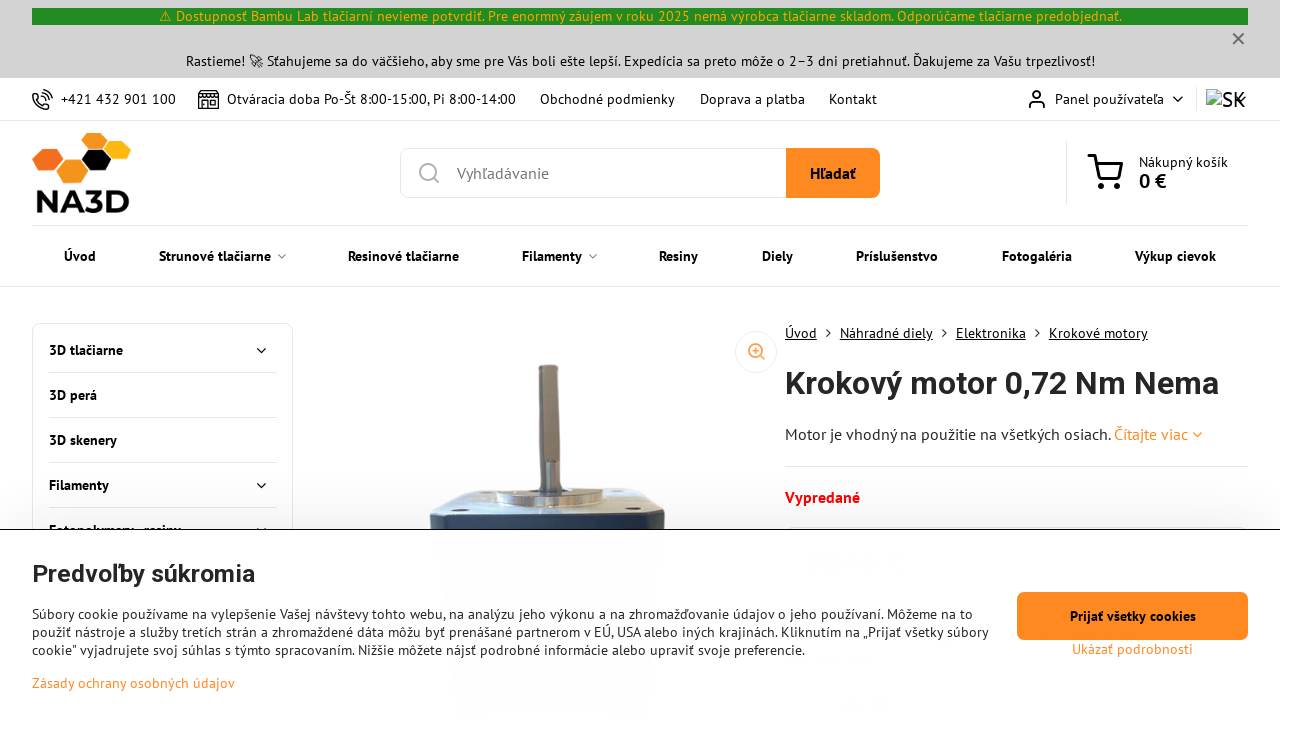

--- FILE ---
content_type: text/html; charset=UTF-8
request_url: https://www.na3d.sk/p/9110/krokovy-motor-072-nm-nema
body_size: 32522
content:

<!DOCTYPE html>
<html  data-lang-code="sk" lang="sk" class="no-js s1-hasHeader1 s1-hasFixedMenu" data-lssid="015402eb22ba">
    <head>
        <meta charset="utf-8">
        		<title>Krokový motor 0,72 Nm Nema</title>
        		<meta name="viewport" content="width=device-width, initial-scale=1" />
		         
<script data-privacy-group="script">
var FloxSettings = {
'cartItems': {},'cartProducts': {},'cartType': "slider",'loginType': "slider",'regformType': "slider",'langVer': "" 
}; 
 
</script>
<script data-privacy-group="script">
FloxSettings.img_size = { 'min': "50x50",'small': "120x120",'medium': "440x440",'large': "800x800",'max': "1600x1600",'product_antn': "440x440",'product_detail': "800x800" };
</script>
    <template id="privacy_iframe_info">
    <div class="floxIframeBlockedInfo" data-func-text="Funkčné" data-analytic-text="Analytické" data-ad-text="Marketingové" data-nosnippet="1">
    <div class="floxIframeBlockedInfo__common">
        <div class="likeH3">Externý obsah je blokovaný Voľbami súkromia</div>
        <p>Prajete si načítať externý obsah?</p>
    </div>
    <div class="floxIframeBlockedInfo__youtube">
        <div class="likeH3">Videá Youtube sú blokované Voľbami súkromia</div>
        <p>Prajete si načítať Youtube video?</p>
    </div>
    <div class="floxIframeBlockedInfo__buttons">
        <button class="button floxIframeBlockedInfo__once">Povoliť tentokrát</button>
        <button class="button floxIframeBlockedInfo__always" >Povoliť a zapamätať - súhlas s druhom cookie: </button>
    </div>
    <a class="floxIframeBlockedLink__common" href=""><i class="fa fa-external-link"></i> Otvoriť obsah v novom okne</a>
    <a class="floxIframeBlockedLink__youtube" href=""><i class="fa fa-external-link"></i> Otvoriť video v novom okne</a>
</div>
</template>
<script type="text/javascript" data-privacy-group="script">
FloxSettings.options={},FloxSettings.options.MANDATORY=1,FloxSettings.options.FUNC=2,FloxSettings.options.ANALYTIC=4,FloxSettings.options.AD=8;
FloxSettings.options.fullConsent=15;FloxSettings.options.maxConsent=15;FloxSettings.options.consent=0,localStorage.getItem("floxConsent")&&(FloxSettings.options.consent=parseInt(localStorage.getItem("floxConsent")));FloxSettings.options.sync=1;FloxSettings.google_consent2_options={},FloxSettings.google_consent2_options.AD_DATA=1,FloxSettings.google_consent2_options.AD_PERSON=2;FloxSettings.google_consent2_options.consent=-1,localStorage.getItem("floxGoogleConsent2")&&(FloxSettings.google_consent2_options.consent=parseInt(localStorage.getItem("floxGoogleConsent2")));const privacyIsYoutubeUrl=function(e){return e.includes("youtube.com/embed")||e.includes("youtube-nocookie.com/embed")},privacyIsGMapsUrl=function(e){return e.includes("google.com/maps/embed")||/maps\.google\.[a-z]{2,3}\/maps/i.test(e)},privacyGetPrivacyGroup=function(e){var t="";if(e.getAttribute("data-privacy-group")?t=e.getAttribute("data-privacy-group"):e.closest("*[data-privacy-group]")&&(t=e.closest("*[data-privacy-group]").getAttribute("data-privacy-group")),"IFRAME"===e.tagName){let r=e.src||"";privacyIsYoutubeUrl(r)&&(e.setAttribute("data-privacy-group","func"),t="func"),privacyIsGMapsUrl(r)&&(e.setAttribute("data-privacy-group","func"),t="func")}return"regular"===t&&(t="script"),t},privacyBlockScriptNode=function(e){e.type="javascript/blocked";let t=function(r){"javascript/blocked"===e.getAttribute("type")&&r.preventDefault(),e.removeEventListener("beforescriptexecute",t)};e.addEventListener("beforescriptexecute",t)},privacyHandleScriptTag=function(e){let t=privacyGetPrivacyGroup(e);if(t){if("script"===t)return;"mandatory"===t||"func"===t&&FloxSettings.options.consent&FloxSettings.options.FUNC||"analytic"===t&&FloxSettings.options.consent&FloxSettings.options.ANALYTIC||"ad"===t&&FloxSettings.options.consent&FloxSettings.options.AD||privacyBlockScriptNode(e)}else FloxSettings.options.allow_unclassified||privacyBlockScriptNode(e)},privacyShowPlaceholder=function(e){let t=privacyGetPrivacyGroup(e);var r=document.querySelector("#privacy_iframe_info").content.cloneNode(!0),i=r.querySelector(".floxIframeBlockedInfo__always");i.textContent=i.textContent+r.firstElementChild.getAttribute("data-"+t+"-text"),r.firstElementChild.setAttribute("data-"+t,"1"),r.firstElementChild.removeAttribute("data-func-text"),r.firstElementChild.removeAttribute("data-analytic-text"),r.firstElementChild.removeAttribute("data-ad-text");let o=e.parentNode.classList.contains("blockYoutube");if(e.style.height){let a=e.style.height,c=e.style.width;e.setAttribute("data-privacy-style-height",a),r.firstElementChild.style.setProperty("--iframe-h",a),r.firstElementChild.style.setProperty("--iframe-w",c),e.style.height="0"}else if(e.getAttribute("height")){let n=e.getAttribute("height").replace("px",""),l=e.getAttribute("width").replace("px","");e.setAttribute("data-privacy-height",n),n.includes("%")?r.firstElementChild.style.setProperty("--iframe-h",n):r.firstElementChild.style.setProperty("--iframe-h",n+"px"),l.includes("%")?r.firstElementChild.style.setProperty("--iframe-w",l):r.firstElementChild.style.setProperty("--iframe-w",l+"px"),e.setAttribute("height",0)}else if(o&&e.parentNode.style.maxHeight){let s=e.parentNode.style.maxHeight,p=e.parentNode.style.maxWidth;r.firstElementChild.style.setProperty("--iframe-h",s),r.firstElementChild.style.setProperty("--iframe-w",p)}let u=e.getAttribute("data-privacy-src")||"";privacyIsYoutubeUrl(u)?(r.querySelector(".floxIframeBlockedInfo__common").remove(),r.querySelector(".floxIframeBlockedLink__common").remove(),r.querySelector(".floxIframeBlockedLink__youtube").setAttribute("href",u.replace("/embed/","/watch?v="))):u?(r.querySelector(".floxIframeBlockedInfo__youtube").remove(),r.querySelector(".floxIframeBlockedLink__youtube").remove(),r.querySelector(".floxIframeBlockedLink__common").setAttribute("href",u)):(r.querySelector(".floxIframeBlockedInfo__once").remove(),r.querySelector(".floxIframeBlockedInfo__youtube").remove(),r.querySelector(".floxIframeBlockedLink__youtube").remove(),r.querySelector(".floxIframeBlockedLink__common").remove(),r.querySelector(".floxIframeBlockedInfo__always").classList.add("floxIframeBlockedInfo__always--reload")),e.parentNode.insertBefore(r,e.nextSibling),o&&e.parentNode.classList.add("blockYoutube--blocked")},privacyHidePlaceholderIframe=function(e){var t=e.nextElementSibling;if(t&&t.classList.contains("floxIframeBlockedInfo")){let r=e.parentNode.classList.contains("blockYoutube");r&&e.parentNode.classList.remove("blockYoutube--blocked"),e.getAttribute("data-privacy-style-height")?e.style.height=e.getAttribute("data-privacy-style-height"):e.getAttribute("data-privacy-height")?e.setAttribute("height",e.getAttribute("data-privacy-height")):e.classList.contains("invisible")&&e.classList.remove("invisible"),t.remove()}},privacyBlockIframeNode=function(e){var t=e.src||"";""===t&&e.getAttribute("data-src")&&(t=e.getAttribute("data-src")),e.setAttribute("data-privacy-src",t),e.removeAttribute("src"),!e.classList.contains("floxNoPrivacyPlaceholder")&&(!e.style.width||parseInt(e.style.width)>200)&&(!e.getAttribute("width")||parseInt(e.getAttribute("width"))>200)&&(!e.style.height||parseInt(e.style.height)>200)&&(!e.getAttribute("height")||parseInt(e.getAttribute("height"))>200)&&(!e.style.display||"none"!==e.style.display)&&(!e.style.visibility||"hidden"!==e.style.visibility)&&privacyShowPlaceholder(e)},privacyHandleIframeTag=function(e){let t=privacyGetPrivacyGroup(e);if(t){if("script"===t||"mandatory"===t)return;if("func"===t&&FloxSettings.options.consent&FloxSettings.options.FUNC)return;if("analytic"===t&&FloxSettings.options.consent&FloxSettings.options.ANALYTIC||"ad"===t&&FloxSettings.options.consent&FloxSettings.options.AD)return;privacyBlockIframeNode(e)}else{if(FloxSettings.options.allow_unclassified)return;privacyBlockIframeNode(e)}},privacyHandleYoutubeGalleryItem=function(e){if(!(FloxSettings.options.consent&FloxSettings.options.FUNC)){var t=e.closest(".gallery").getAttribute("data-preview-height"),r=e.getElementsByTagName("img")[0],i=r.getAttribute("src").replace(t+"/"+t,"800/800");r.classList.contains("flox-lazy-load")&&(i=r.getAttribute("data-src").replace(t+"/"+t,"800/800")),e.setAttribute("data-href",e.getAttribute("href")),e.setAttribute("href",i),e.classList.replace("ytb","ytbNoConsent")}},privacyBlockPrivacyElementNode=function(e){e.classList.contains("floxPrivacyPlaceholder")?(privacyShowPlaceholder(e),e.classList.add("invisible")):e.style.display="none"},privacyHandlePrivacyElementNodes=function(e){let t=privacyGetPrivacyGroup(e);if(t){if("script"===t||"mandatory"===t)return;if("func"===t&&FloxSettings.options.consent&FloxSettings.options.FUNC)return;if("analytic"===t&&FloxSettings.options.consent&FloxSettings.options.ANALYTIC||"ad"===t&&FloxSettings.options.consent&FloxSettings.options.AD)return;privacyBlockPrivacyElementNode(e)}else{if(FloxSettings.options.allow_unclassified)return;privacyBlockPrivacyElementNode(e)}};function privacyLoadScriptAgain(e){var t=document.getElementsByTagName("head")[0],r=document.createElement("script");r.src=e.getAttribute("src"),t.appendChild(r),e.parentElement.removeChild(e)}function privacyExecuteScriptAgain(e){var t=document.getElementsByTagName("head")[0],r=document.createElement("script");r.textContent=e.textContent,t.appendChild(r),e.parentElement.removeChild(e)}function privacyEnableScripts(){document.querySelectorAll('script[type="javascript/blocked"]').forEach(e=>{let t=privacyGetPrivacyGroup(e);(FloxSettings.options.consent&FloxSettings.options.ANALYTIC&&t.includes("analytic")||FloxSettings.options.consent&FloxSettings.options.AD&&t.includes("ad")||FloxSettings.options.consent&FloxSettings.options.FUNC&&t.includes("func"))&&(e.getAttribute("src")?privacyLoadScriptAgain(e):privacyExecuteScriptAgain(e))})}function privacyEnableIframes(){document.querySelectorAll("iframe[data-privacy-src]").forEach(e=>{let t=privacyGetPrivacyGroup(e);if(!(FloxSettings.options.consent&FloxSettings.options.ANALYTIC&&t.includes("analytic")||FloxSettings.options.consent&FloxSettings.options.AD&&t.includes("ad")||FloxSettings.options.consent&FloxSettings.options.FUNC&&t.includes("func")))return;privacyHidePlaceholderIframe(e);let r=e.getAttribute("data-privacy-src");e.setAttribute("src",r),e.removeAttribute("data-privacy-src")})}function privacyEnableYoutubeGalleryItems(){FloxSettings.options.consent&FloxSettings.options.FUNC&&(document.querySelectorAll(".ytbNoConsent").forEach(e=>{e.setAttribute("href",e.getAttribute("data-href")),e.classList.replace("ytbNoConsent","ytb")}),"function"==typeof initGalleryPlugin&&initGalleryPlugin())}function privacyEnableBlockedContent(e,t){document.querySelectorAll(".floxCaptchaCont").length&&(e&FloxSettings.options.FUNC)!=(t&FloxSettings.options.FUNC)?window.location.reload():(privacyEnableScripts(),privacyEnableIframes(),privacyEnableYoutubeGalleryItems(),"function"==typeof FloxSettings.privacyEnableScriptsCustom&&FloxSettings.privacyEnableScriptsCustom())}
function privacyUpdateConsent(){ FloxSettings.ga4&&"function"==typeof gtag&&gtag("consent","update",{ad_storage:FloxSettings.options.consent&FloxSettings.options.AD?"granted":"denied",analytics_storage:FloxSettings.options.consent&FloxSettings.options.ANALYTIC?"granted":"denied",functionality_storage:FloxSettings.options.consent&FloxSettings.options.FUNC?"granted":"denied",personalization_storage:FloxSettings.options.consent&FloxSettings.options.FUNC?"granted":"denied",security_storage:FloxSettings.options.consent&FloxSettings.options.FUNC?"granted":"denied",ad_user_data:FloxSettings.google_consent2_options.consent>-1&&FloxSettings.google_consent2_options.consent&FloxSettings.google_consent2_options.AD_DATA?"granted":"denied",ad_personalization:FloxSettings.google_consent2_options.consent>-1&&FloxSettings.google_consent2_options.consent&FloxSettings.google_consent2_options.AD_PERSON?"granted":"denied"});FloxSettings.gtm&&(gtag("consent","update",{ad_storage:FloxSettings.options.consent&FloxSettings.options.AD?"granted":"denied",analytics_storage:FloxSettings.options.consent&FloxSettings.options.ANALYTIC?"granted":"denied",functionality_storage:FloxSettings.options.consent&FloxSettings.options.FUNC?"granted":"denied",personalization_storage:FloxSettings.options.consent&FloxSettings.options.FUNC?"granted":"denied",security_storage:FloxSettings.options.consent&FloxSettings.options.FUNC?"granted":"denied",ad_user_data:FloxSettings.google_consent2_options.consent>-1&&FloxSettings.google_consent2_options.consent&FloxSettings.google_consent2_options.AD_DATA?"granted":"denied",ad_personalization:FloxSettings.google_consent2_options.consent>-1&&FloxSettings.google_consent2_options.consent&FloxSettings.google_consent2_options.AD_PERSON?"granted":"denied"}),dataLayer.push({cookie_consent:{marketing:FloxSettings.options.consent&FloxSettings.options.AD?"granted":"denied",analytics:FloxSettings.options.consent&FloxSettings.options.ANALYTIC?"granted":"denied"},event:"cookie_consent"}));if(FloxSettings.sklik&&FloxSettings.sklik.active){var e={rtgId:FloxSettings.sklik.seznam_retargeting_id,consent:FloxSettings.options.consent&&FloxSettings.options.consent&FloxSettings.options.ANALYTIC?1:0};"category"===FloxSettings.sklik.pageType?(e.category=FloxSettings.sklik.category,e.pageType=FloxSettings.sklik.pageType):"offerdetail"===FloxSettings.sklik.pagetype&&(e.itemId=FloxSettings.sklik.itemId,e.pageType=FloxSettings.sklik.pageType),window.rc&&window.rc.retargetingHit&&window.rc.retargetingHit(e)}"function"==typeof loadCartFromLS&&"function"==typeof saveCartToLS&&(loadCartFromLS(),saveCartToLS());}
const observer=new MutationObserver(e=>{e.forEach(({addedNodes:e})=>{e.forEach(e=>{if(FloxSettings.options.consent!==FloxSettings.options.maxConsent){if(1===e.nodeType&&"SCRIPT"===e.tagName)return privacyHandleScriptTag(e);if(1===e.nodeType&&"IFRAME"===e.tagName)return privacyHandleIframeTag(e);if(1===e.nodeType&&"A"===e.tagName&&e.classList.contains("ytb"))return privacyHandleYoutubeGalleryItem(e);if(1===e.nodeType&&"SCRIPT"!==e.tagName&&"IFRAME"!==e.tagName&&e.classList.contains("floxPrivacyElement"))return privacyHandlePrivacyElementNodes(e)}1===e.nodeType&&(e.classList.contains("mainPrivacyModal")||e.classList.contains("mainPrivacyBar"))&&(FloxSettings.options.consent>0&&!FloxSettings.options.forceShow&&-1!==FloxSettings.google_consent2_options.consent?e.style.display="none":FloxSettings.options.consent>0&&-1===FloxSettings.google_consent2_options.consent?e.classList.add("hideBWConsentOptions"):-1!==FloxSettings.google_consent2_options.consent&&e.classList.add("hideGC2ConsentOptions"))})})});observer.observe(document.documentElement,{childList:!0,subtree:!0}),document.addEventListener("DOMContentLoaded",function(){observer.disconnect()});const createElementBackup=document.createElement;document.createElement=function(...e){if("script"!==e[0].toLowerCase())return createElementBackup.bind(document)(...e);let n=createElementBackup.bind(document)(...e);return n.setAttribute("data-privacy-group","script"),n};
</script>

<meta name="referrer" content="no-referrer-when-downgrade">


<link rel="canonical" href="https://www.na3d.sk/p/9110/krokovy-motor-072-nm-nema">
    

<meta property="og:title" content="Krokový motor 0,72 Nm Nema">

<meta property="og:url" content="https://www.na3d.sk/p/9110/krokovy-motor-072-nm-nema">
<meta property="og:description" content="">

<meta name="twitter:card" content="summary_large_image">
<meta name="twitter:title" content="Krokový motor 0,72 Nm Nema">
<meta name="twitter:description" content="">

    <meta property="og:locale" content="sk_SK">

        <meta property="og:type" content="product">
    <meta property="og:image" content="https://www.na3d.sk/resize/e/1200/630/files/shop/11-2022/0-72.png">  
    <meta name="twitter:image" content="https://www.na3d.sk/resize/e/1200/630/files/shop/11-2022/0-72.png">
    <link href="https://www.na3d.sk/resize/e/440/440/files/shop/11-2022/0-72.png" rel="previewimage">
<script data-privacy-group="script" type="application/ld+json">
{
    "@context": "https://schema.org",
    "@type": "WebPage",
    "name": "Krokový motor 0,72 Nm Nema",
    "description": "",
    "image": "https://www.na3d.sk/resize/e/440/440/files/shop/11-2022/0-72.png"}
</script>
<link rel="alternate" type="application/rss+xml" title="RSS feed pre www.na3d.sk" href="/e/rss/news">

<link rel="dns-prefetch" href="https://www.byznysweb.cz">
<link rel="preconnect" href="https://www.byznysweb.cz/" crossorigin>
<style type="text/css">
        

@font-face {
  font-family: 'PT Sans';
  font-style: normal;
  font-display: swap;
  font-weight: 400;
  src: local(''),
       url('https://www.byznysweb.cz/templates/bw-fonts/pt-sans-v17-latin-ext_latin-regular.woff2') format('woff2'),
       url('https://www.byznysweb.cz/templates/bw-fonts/pt-sans-v17-latin-ext_latin-regular.woff') format('woff');
}


@font-face {
  font-family: 'PT Sans';
  font-style: normal;
  font-display: swap;
  font-weight: 700;
  src: local(''),
       url('https://www.byznysweb.cz/templates/bw-fonts/pt-sans-v17-latin-ext_latin-700.woff2') format('woff2'),
       url('https://www.byznysweb.cz/templates/bw-fonts/pt-sans-v17-latin-ext_latin-700.woff') format('woff');
}

@font-face {
  font-family: 'Roboto';
  font-style: normal;
  font-display: swap;
  font-weight: 400;
  src: local(''),
       url('https://www.byznysweb.cz/templates/bw-fonts/roboto-v30-latin-ext_latin-regular.woff2') format('woff2'),
       url('https://www.byznysweb.cz/templates/bw-fonts/roboto-v30-latin-ext_latin-regular.woff') format('woff');
}


@font-face {
  font-family: 'Roboto';
  font-style: normal;
  font-display: swap;
  font-weight: 700;
  src: local(''),
       url('https://www.byznysweb.cz/templates/bw-fonts/roboto-v30-latin-ext_latin-700.woff2') format('woff2'),
       url('https://www.byznysweb.cz/templates/bw-fonts/roboto-v30-latin-ext_latin-700.woff') format('woff');
}
</style>

<link rel="preload" href="/erp-templates/skins/flat/universal/fonts/fontawesome-webfont.woff2" as="font" type="font/woff2" crossorigin>
<link href="/erp-templates/260119150602/universal.css" rel="stylesheet" type="text/css" media="all">  




<link href="https://cdn.magrano.com/magrano-Kjg9OS.css" rel="stylesheet" type="text/css" />
<script src="https://cdn.magrano.com/magrano-Kjg9OS.js" type="text/javascript" data-privacy-group="script"></script>

  
<script data-privacy-group="regular">
    window.dataLayer = window.dataLayer || [];
    function gtag(){ dataLayer.push(arguments); }
    if(FloxSettings.options) {
        if(FloxSettings.options.consent) {
          gtag('consent', 'default', {
              'ad_storage': (FloxSettings.options.consent & FloxSettings.options.AD)?'granted':'denied',
              'analytics_storage': (FloxSettings.options.consent & FloxSettings.options.ANALYTIC)?'granted':'denied',
              'functionality_storage': (FloxSettings.options.consent & FloxSettings.options.FUNC)?'granted':'denied',
              'personalization_storage': (FloxSettings.options.consent & FloxSettings.options.FUNC)?'granted':'denied',
              'security_storage': (FloxSettings.options.consent & FloxSettings.options.FUNC)?'granted':'denied',
              'ad_user_data': ((FloxSettings.google_consent2_options.consent > -1) && FloxSettings.google_consent2_options.consent & FloxSettings.google_consent2_options.AD_DATA)?'granted':'denied',
              'ad_personalization': ((FloxSettings.google_consent2_options.consent > -1) && FloxSettings.google_consent2_options.consent & FloxSettings.google_consent2_options.AD_PERSON)?'granted':'denied'              
          });
          dataLayer.push({ 'cookie_consent': {
            'marketing': (FloxSettings.options.consent & FloxSettings.options.AD)?'granted':'denied',
            'analytics': (FloxSettings.options.consent & FloxSettings.options.ANALYTIC)?'granted':'denied'
          } });
        } else {
          gtag('consent', 'default', {
              'ad_storage': 'denied',
              'analytics_storage': 'denied',
              'functionality_storage': 'denied',
              'personalization_storage': 'denied',
              'security_storage': 'denied',
              'ad_user_data': 'denied',
              'ad_personalization': 'denied'
          });      
          dataLayer.push({ 'cookie_consent': {
            'marketing': 'denied',
            'analytics': 'denied'
            } 
          });    
        }    
    }
    
    dataLayer.push({
        'pageType' : 'product',
        'value': '16.91',
        'currency': 'EUR',
        'contentIds': ["9110"]
            });
 
    FloxSettings.currency = 'EUR';
    FloxSettings.gtm = { 'init': true, 'container_id': 'GTM-MZTQ9M3', 'page_type': 'product' };
    </script>

    <!-- Google Tag Manager HEAD -->
<script data-privacy-group="regular">(function(w,d,s,l,i){w[l]=w[l]||[];w[l].push({'gtm.start':
new Date().getTime(),event:'gtm.js'});var f=d.getElementsByTagName(s)[0],
j=d.createElement(s),dl=l!='dataLayer'?'&l='+l:'';j.async=true;j.src=
'//www.googletagmanager.com/gtm.js?id='+i+dl;f.parentNode.insertBefore(j,f);
})(window,document,'script','dataLayer','GTM-MZTQ9M3');</script>
 
<script data-privacy-group="mandatory">
    FloxSettings.trackerData = {
                    'cartIds': []
            };
    </script>    <!-- Global site tag (gtag.js) - Google Analytics -->
    <script async src="https://www.googletagmanager.com/gtag/js?id=G-R6G264HVTW" data-privacy-group="regular"></script>    
    <script data-privacy-group="regular">
        window.dataLayer = window.dataLayer || [];
        function gtag(){ dataLayer.push(arguments); }
        if(FloxSettings.options) {
          if(FloxSettings.options.consent) {
            gtag('consent', 'default', {
              'ad_storage': (FloxSettings.options.consent & FloxSettings.options.AD)?'granted':'denied',
              'analytics_storage': (FloxSettings.options.consent & FloxSettings.options.ANALYTIC)?'granted':'denied',
              'functionality_storage': (FloxSettings.options.consent & FloxSettings.options.FUNC)?'granted':'denied',
              'personalization_storage': (FloxSettings.options.consent & FloxSettings.options.FUNC)?'granted':'denied',
              'security_storage': (FloxSettings.options.consent & FloxSettings.options.FUNC)?'granted':'denied',
              'ad_user_data': ((FloxSettings.google_consent2_options.consent > -1) && FloxSettings.google_consent2_options.consent & FloxSettings.google_consent2_options.AD_DATA)?'granted':'denied',
              'ad_personalization': ((FloxSettings.google_consent2_options.consent > -1) && FloxSettings.google_consent2_options.consent & FloxSettings.google_consent2_options.AD_PERSON)?'granted':'denied',
              'wait_for_update': 500
            });  
          } else {
            gtag('consent', 'default', {
              'ad_storage': 'denied',
              'analytics_storage': 'denied',
              'functionality_storage': 'denied',
              'personalization_storage': 'denied',
              'security_storage': 'denied',
              'ad_user_data': 'denied',
              'ad_personalization': 'denied',
              'wait_for_update': 500
            });  
          }
        }
        gtag('js', new Date());
     
        gtag('set', { 'currency': 'EUR' }); 
      
    

    FloxSettings.ga4 = 1;
    FloxSettings.gtagID = 'G-R6G264HVTW';
    gtag('config', 'G-R6G264HVTW',{  'groups': 'ga4' });   

  
    </script>   
 
    <link rel="shortcut icon" href="/files/favicon-na3d.ico">
    <link rel="icon" href="/files/favicon-na3d.ico?refresh" type="image/x-icon">

		<script data-privacy-group="script">
			FloxSettings.cartType = "same_page";
			FloxSettings.loginType = "custom";
			FloxSettings.regformType = "custom";
		</script>
												<style>
			:root {
				--s1-accentTransparent: #FF892117;
				--s1-accentComplement: #000;
				--s1-maccentComplement: #000;
				--s1-menuBgComplementTransparent: #000b;
				--s1-menuBgComplementTransparent2: #0002;
				--s1-menuBgComplement: #000;
				--s1-accentDark: #7f4410;
			}
		</style>

		</head>
<body class="s1-pt-product  s1-roundedCorners">
    
    <noscript class="noprint">
        <div id="noscript">
            Javascript není prohlížečem podporován nebo je vypnutý. Pro zobrazení stránky tak, jak byla zamýšlena, použijte prohlížeč s podporou JavaScript.
            <br>Pomoc: <a href="https://www.enable-javascript.com/" target="_blank">Enable-Javascript.com</a>.
        </div>
    </noscript>
    
    <div class="oCont remodal-bg">
																								
								<aside class="s1-topInfo">
			<div class="iCont">
				<div class="s1-topInfo-close">✕</div>
						                                        <div id="box-id-top_header_center" class="pagebox">
                                                            <div  id="block-1326" class="blockText box blockTextRight bambu">
                                <div class="userHTMLContent">
        
    <p>⚠️ Dostupnosť Bambu Lab tlačiarní nevieme potvrdiť. Pre enormný záujem v roku 2025 nemá výrobca tlačiarne skladom. Odporúčame tlačiarne predobjednať.</p>
</div>
	    </div>

                             
                                                            <div  id="block-1305" class="blockText box blockTextRight">
                                <div class="userHTMLContent">
        
    <p>Rastieme! 🚀 Sťahujeme sa do väčšieho, aby sme pre Vás boli ešte lepší. Expedícia sa preto môže o 2–3 dni pretiahnuť. Ďakujeme za Vašu trpezlivosť!</p>
</div>
	    </div>

                             
            </div> 
    
	
			</div>
		</aside>
	

	
	<section class="s1-headerTop s1-headerTop-style1 noprint">
		<div class="s1-cont flex ai-c">
							<div class="s1-headerTop-left">
					                        <div id="box-id-top_header_left" class="pagebox">
                                                        	<nav class="s1-topNav">
		<ul class="s1-topNav-items">
																				<li class="s1-topNav-item ">
						<a class="s1-topNav-link " href="tel.: +421 432 901 100" >
															    <i class="navIcon navIconBWSet imgIcon50"><svg xmlns="http://www.w3.org/2000/svg" width="32.363" height="32.696" viewBox="0 0 32.363 32.696" fill="currentColor">
    <path d="M50.089,33.454a1.089,1.089,0,0,1-1.057-.818A16.444,16.444,0,0,0,36.816,20.8a1.085,1.085,0,1,1,.485-2.116A18.64,18.64,0,0,1,51.148,32.1a1.085,1.085,0,0,1-.789,1.319A1.146,1.146,0,0,1,50.089,33.454Z" transform="translate(-18.819 -18.652)"/>
    <path d="M45.271,36.015a1.091,1.091,0,0,1-1.08-.933,11.093,11.093,0,0,0-9.62-9.407,1.085,1.085,0,1,1,.271-2.153A13.276,13.276,0,0,1,46.353,34.778,1.086,1.086,0,0,1,45.425,36,1.151,1.151,0,0,1,45.271,36.015Z" transform="translate(-18.819 -18.652)"/>
    <path d="M40.16,37.721a1.088,1.088,0,0,1-1.091-1.085,5.871,5.871,0,0,0-5.884-5.846,1.085,1.085,0,1,1,0-2.17,8.051,8.051,0,0,1,8.067,8.016A1.089,1.089,0,0,1,40.16,37.721Z" transform="translate(-18.819 -18.652)"/>
    <path d="M40.781,51.348l-.179,0c-6.259-.15-21.417-6.59-21.781-21.646a4.416,4.416,0,0,1,4.195-4.873l1.667-.04c1.493-.022,4.368,1.1,4.478,5.638.1,4.086-1.181,4.893-1.953,5.009a1.073,1.073,0,0,1-.138.013l-.32.007a16.914,16.914,0,0,0,8.062,8.011l.007-.317a1.285,1.285,0,0,1,.012-.138c.118-.767.929-2.037,5.042-1.941,4.569.11,5.709,2.959,5.672,4.451l-.04,1.657a4.594,4.594,0,0,1-.661,2.126A4.425,4.425,0,0,1,40.781,51.348ZM24.763,26.956h-.027L23.069,27c-.491.022-2.123.281-2.066,2.651.352,14.5,15.42,19.427,19.652,19.528,2.388.091,2.645-1.564,2.668-2.063l.04-1.646c.018-.74-.7-2.161-3.542-2.229a6.37,6.37,0,0,0-2.828.344l-.005.2a1.988,1.988,0,0,1-.9,1.613,2.014,2.014,0,0,1-1.841.184,18.874,18.874,0,0,1-9.628-9.568,1.973,1.973,0,0,1,.186-1.828,2.006,2.006,0,0,1,1.622-.9l.2,0a6.306,6.306,0,0,0,.346-2.809C26.911,27.686,25.516,26.956,24.763,26.956Zm10.3,16.612h0Z" transform="translate(-18.819 -18.652)"/>
</svg>
</i>

														<span class="s1-topNav-linkText">+421 432 901 100 </span>
						</a>
					</li>
																								<li class="s1-topNav-item ">
						<a class="s1-topNav-link " href="https://www.na3d.sk/contact" >
															    <i class="navIcon navIconBWSet imgIcon50"><svg xmlns="http://www.w3.org/2000/svg" width="39.261" height="35.911" viewBox="0 0 39.261 35.911" fill="currentColor">
    <path d="M47.464,35.272H38.808a1.244,1.244,0,0,0-1.244,1.244v8.655a1.244,1.244,0,0,0,1.244,1.244h8.656a1.243,1.243,0,0,0,1.243-1.244V36.516A1.243,1.243,0,0,0,47.464,35.272ZM46.22,43.927H40.052V37.76H46.22Z" transform="translate(-15.369 -17.044)"/>
    <path d="M26.192,42.2a1.244,1.244,0,0,0-1.244,1.244V44.7a1.244,1.244,0,0,0,2.488,0V43.439A1.244,1.244,0,0,0,26.192,42.2Z" transform="translate(-15.369 -17.044)"/>
    <path d="M54.422,23.342l-4.195-5.784a1.2,1.2,0,0,0-1.011-.513l-28.552.081a1.242,1.242,0,0,0-1.012.526l-3.917,5.539a1.5,1.5,0,0,0-.366.88V51.712a1.245,1.245,0,0,0,1.244,1.244H53.387a1.245,1.245,0,0,0,1.244-1.244V24.327A1.564,1.564,0,0,0,54.422,23.342ZM17.879,25.316H22.73v1.8a2.426,2.426,0,1,1-4.851,0Zm7.346,0h4.852v1.8a2.426,2.426,0,0,1-4.852,0Zm7.371,0h4.851v1.8a2.426,2.426,0,1,1-4.851,0Zm7.342,0H44.79v1.8a2.426,2.426,0,1,1-4.852,0Zm7.341,0h4.852v1.8a2.426,2.426,0,0,1-4.852,0Zm-25.967-5.7,27.275-.078,2.389,3.294H19.039Zm2.936,30.853V37.631H32.73V50.465Zm10.97,0V36.387a1.243,1.243,0,0,0-1.244-1.243H23.005a1.243,1.243,0,0,0-1.244,1.243V50.468h-3.9v-19.1a4.886,4.886,0,0,0,6.121-1,4.891,4.891,0,0,0,7.358-.014,4.892,4.892,0,0,0,7.357.016,4.892,4.892,0,0,0,7.342,0,4.886,4.886,0,0,0,6.108,1V50.468Z" transform="translate(-15.369 -17.044)"/>
</svg>
</i>

														<span class="s1-topNav-linkText">Otváracia doba Po-Št 8:00-15:00, Pi 8:00-14:00</span>
						</a>
					</li>
																								<li class="s1-topNav-item ">
						<a class="s1-topNav-link " href="/terms-and-conditions" >
														<span class="s1-topNav-linkText">Obchodné podmienky</span>
						</a>
					</li>
																								<li class="s1-topNav-item ">
						<a class="s1-topNav-link " href="/terms-and-conditions/shipping-and-payment" >
														<span class="s1-topNav-linkText">Doprava a platba</span>
						</a>
					</li>
																								<li class="s1-topNav-item ">
						<a class="s1-topNav-link " href="/contact" >
														<span class="s1-topNav-linkText">Kontakt</span>
						</a>
					</li>
									</ul>
	</nav>

                             
            </div> 
    
				</div>
										<div class="s1-headerTop-right flex ml-a">
											<div class="s1-dropDown s1-loginDropdown">
	<a href="/e/login" class="s1-dropDown-toggler">
		<i class="s1-icon s1-icon-user s1-dropDown-icon" aria-hidden="true"></i>
		<span class="s1-dropDown-title">Panel používateľa</span>
		<i class="fa fa-angle-down s1-dropDown-arrow"></i>
	</a>
	<ul class="s1-dropDown-items">
				<li class="s1-dropDown-item">
			<a class="s1-dropDown-link" href="/e/login" data-remodal-target="s1-acc">
				<i class="s1-icon s1-icon-log-in s1-dropDown-icon"></i>
				<span class="s1-dropDown-title">Prihlásiť sa</span>
			</a>
		</li>
						<li class="s1-dropDown-item">
			<a class="s1-dropDown-link" href="/e/account/register">
				<i class="s1-icon s1-icon-user-plus s1-dropDown-icon"></i>
				<span class="s1-dropDown-title">Registrácia</span>
			</a>
		</li>
    		</ul>
</div>

																	<div class="s1-flags s1-dropDown">
		<button class="s1-flags-currentLang s1-dropDown-toggler">
			<img class="s1-flag-img s1-dropDown-img" src="/erp/images/flags/flat/24/SK.png" alt="SK">
			<i class="fa fa-angle-down s1-dropDown-arrow"></i>
		</button>
		<ul class="s1-flags-dropDown s1-dropDown-items">
											<li class="s1-dropDown-item">
					<a class="s1-flags-lang s1-dropDown-link flag-cz" href="https://www.na3d.cz/p/9110/:r">
						<img class="s1-flag-img s1-dropDown-img" src="/erp/images/flags/flat/24/CZ.png" alt="CZ">
													<span class="s1-flag-title s1-dropDown-title">Czech</span>
											</a>
				</li>
				        					        									<li class="s1-dropDown-item">
					<a class="s1-flags-lang s1-dropDown-link flag-pl" href="https://www.na3d.pl/p/9110/:r">
						<img class="s1-flag-img s1-dropDown-img" src="/erp/images/flags/flat/24/PL.png" alt="PL">
													<span class="s1-flag-title s1-dropDown-title">Polish</span>
											</a>
				</li>
				        									<li class="s1-dropDown-item">
					<a class="s1-flags-lang s1-dropDown-link flag-eu" href="https://www.na3d.eu/p/9110/:r">
						<img class="s1-flag-img s1-dropDown-img" src="/erp/images/flags/flat/24/EU.png" alt="EU">
													<span class="s1-flag-title s1-dropDown-title">English</span>
											</a>
				</li>
				        									<li class="s1-dropDown-item">
					<a class="s1-flags-lang s1-dropDown-link flag-us" href="https://www.fiber3d.eu/p/9110/:r">
						<img class="s1-flag-img s1-dropDown-img" src="/erp/images/flags/flat/24/US.png" alt="US">
													<span class="s1-flag-title s1-dropDown-title">Estonian</span>
											</a>
				</li>
				        									<li class="s1-dropDown-item">
					<a class="s1-flags-lang s1-dropDown-link flag-bi" href="/bi/p/9110/:r">
						<img class="s1-flag-img s1-dropDown-img" src="/erp/images/flags/flat/24/BI.png" alt="BI">
													<span class="s1-flag-title s1-dropDown-title">Catalan</span>
											</a>
				</li>
				        									<li class="s1-dropDown-item">
					<a class="s1-flags-lang s1-dropDown-link flag-pr" href="https://www.3dmaterial.cz/p/9110/:r">
						<img class="s1-flag-img s1-dropDown-img" src="/erp/images/flags/flat/24/PR.png" alt="PR">
													<span class="s1-flag-title s1-dropDown-title">Punjabi</span>
											</a>
				</li>
				        									<li class="s1-dropDown-item">
					<a class="s1-flags-lang s1-dropDown-link flag-fi" href="https://www.fiber3d.cz/p/9110/:r">
						<img class="s1-flag-img s1-dropDown-img" src="/erp/images/flags/flat/24/FI.png" alt="FI">
													<span class="s1-flag-title s1-dropDown-title">Finnish</span>
											</a>
				</li>
				        									<li class="s1-dropDown-item">
					<a class="s1-flags-lang s1-dropDown-link flag-nl" href="https://www.3desun.cz/p/9110/:r">
						<img class="s1-flag-img s1-dropDown-img" src="/erp/images/flags/flat/24/NL.png" alt="NL">
													<span class="s1-flag-title s1-dropDown-title">Dutch</span>
											</a>
				</li>
				        			</ul>
	</div>

									</div>
					</div>
	</section>
<header class="s1-header s1-header-style1  noprint">
	<section class="s1-header-cont s1-cont flex">
		<div class="s1-header-logo">
							<a class="s1-imglogo" href="/"><img src="/files/na3d.png" alt="Logo"></a>
					</div>
		<div class="s1-header-actions flex">
						<div class="s1-header-search">
				<!-- search activator -->
				<div class="s1-header-action m-hide">
					<a href="/e/search" title="Hľadať" class="s1-header-actionLink s1-searchActivatorJS"><i class="s1-icon s1-icon-search"></i></a>
				</div>
					<form action="/e/search" method="get" class="siteSearchForm s1-topSearch-form">
		<div class="siteSearchCont s1-topSearch">
			<label class="s1-siteSearch-label flex">
				<i class="s1-icon s1-icon-search rm-hide"></i>
				<input data-pages="Stránky" data-products="Produkty" data-categories="Kategórie" data-news="Novinky" data-brands="Výrobca" class="siteSearchInput" id="s1-small-search" placeholder="Vyhľadávanie" name="word" type="text" value="">
				<button class="button" type="submit">Hľadať</button>
			</label>
		</div>
	</form>

			</div>
			
												<!-- cart -->
			<div class="s1-headerCart-outer">
				            
    		<div class="s1-header-action s1-headerCart">
			<a class="s1-header-actionLink smallCart" href="/e/cart/index" title="Nákupný košík">
				<i class="s1-icon s1-icon-shopping-cart"></i>
				<span class="smallCartItems buttonCartInvisible invisible">0</span>
				<div class="s1-scText rl-hide">
					<span class="s1-scTitle">Nákupný košík</span>
					<span class="smallCartTotal smallCartPrice" data-pieces="0">0 €</span>
				</div>
			</a>
			<div id="s1-customSmallCartCont" class="s1-smallCart-wrapper"></div>
		</div>
    
			</div>
			<!-- menu -->
						<div class="s1-header-action l-hide">
				<button aria-label="Menu" class="s1-header-actionLink s1-menuActivatorJS"><i class="s1-icon s1-icon-menu"></i></button>
			</div>
					</div>
	</section>
		<div class="s1-menu-section ">
					<div class="s1-menu-overlay s1-menuActivatorJS l-hide"></div>
			<div class="s1-menu-wrapper">
				<div class="s1-menu-header l-hide">
					Menu
					<span class="s1-menuClose s1-menuActivatorJS">✕</span>
				</div>
				<div class="s1-menu-cont s1-cont">
											                        <div id="box-id-flox_main_menu" class="pagebox">
                                                        																																<nav class="s1-menu s1-menu-left ">
						<ul class="s1-menu-items">
														
																																																																																																
											<li class="s1-menu-item   ">
							<a class="s1-menu-link " href="/">
																<span>Úvod</span>
															</a>
													</li>
																			
																																																																																																															
																			
																																																																																																
											<li class="s1-menu-item  hasSubmenu s1-sub-group s1-sub-group-inlineLinks ">
							<a class="s1-menu-link " href="/3d-printers">
																<span>Strunové tlačiarne</span>
								<i class="s1-menuChevron fa fa-angle-right"></i>							</a>
															<ul class="s1-submenu-items level-1">
								<li class="s1-submenu-item level-1    ">
															<a href="/3d-printers/desktop-printers" class="s1-submenu-link ">
						<span>Stolné</span>
											</a>
									</li>
								<li class="s1-submenu-item level-1    ">
															<a href="/3d-printers/diy-kits" class="s1-submenu-link ">
						<span>Stavebnice</span>
											</a>
									</li>
								<li class="s1-submenu-item level-1    ">
															<a href="/3d-printers/profi" class="s1-submenu-link ">
						<span>Profi</span>
											</a>
									</li>
											</ul>
													</li>
																			
																																																																																																
											<li class="s1-menu-item   ">
							<a class="s1-menu-link " href="/resin-printers">
																<span>Resinové tlačiarne</span>
															</a>
													</li>
																			
																																																																																																
											<li class="s1-menu-item  hasSubmenu s1-sub-group s1-sub-group-inlineLinks ">
							<a class="s1-menu-link " href="/filaments">
																<span>Filamenty</span>
								<i class="s1-menuChevron fa fa-angle-right"></i>							</a>
															<ul class="s1-submenu-items level-1">
								<li class="s1-submenu-item level-1    ">
															<a href="/filaments/easy-to-print" class="s1-submenu-link ">
						<span>Ľahko tlačiteľné - PLA, PET-G, Silk, Drevené, PCL</span>
											</a>
									</li>
								<li class="s1-submenu-item level-1    ">
															<a href="/filaments/durable" class="s1-submenu-link ">
						<span>Odolné - ABS, ASA, CPE, PC, PA-nylon, Peek, PEI</span>
											</a>
									</li>
											</ul>
													</li>
																			
																																																																																																
											<li class="s1-menu-item   ">
							<a class="s1-menu-link " href="/resin">
																<span>Resiny</span>
															</a>
													</li>
																			
																																																																																																
											<li class="s1-menu-item   ">
							<a class="s1-menu-link " href="/spare-parts">
																<span>Diely</span>
															</a>
													</li>
																			
																																																																																																
											<li class="s1-menu-item   ">
							<a class="s1-menu-link " href="/accessories">
																<span>Príslušenstvo</span>
															</a>
													</li>
																			
																																																																																																
											<li class="s1-menu-item   ">
							<a class="s1-menu-link " href="/fotogaleria">
																<span>Fotogaléria</span>
															</a>
													</li>
																			
																																																																																																
																			
										
											<li class="s1-menu-item   ">
							<a class="s1-menu-link " href="/p/2762/nakup-fiber3d-cievok">
																<span>Výkup cievok</span>
															</a>
													</li>
																			
																																																																																																
												</ul>
		</nav>
	
                        </div> 
    
																<div class="s1-menu-categoriesMobile l-hide">
							                        <div id="box-id-flox_side_menu" class="pagebox">
                                                        															<nav class="s1-sideMenu ">
						<ul class="s1-sideMenu-items">
														
																																																																																																
																			
																																																																																																
											<li class="s1-sideMenu-item  hasSubmenu s1-sideSub-dropdown ">
							<a class="s1-sideMenu-link " href="/c/3d-printers">
																<span>3D tlačiarne</span>
								<i class="s1-menuChevron fa fa-angle-right"></i>							</a>
															<ul class="s1-submenu-items level-1">
								<li class="s1-submenu-item level-1    ">
															<a href="/c/3d-printers/bambu-lab" class="s1-submenu-link ">
						<span>Bambu lab</span>
											</a>
									</li>
								<li class="s1-submenu-item level-1    ">
															<a href="/c/3d-printers/desktop-printers" class="s1-submenu-link ">
						<span>Stolné tlačiarne</span>
											</a>
									</li>
								<li class="s1-submenu-item level-1    ">
															<a href="/c/3d-printers/sets-kits" class="s1-submenu-link ">
						<span>Sety & Stavebnice</span>
											</a>
									</li>
								<li class="s1-submenu-item level-1    ">
															<a href="/c/3d-printers/industry-printers" class="s1-submenu-link ">
						<span>Priemyselné tlačiarne</span>
											</a>
									</li>
								<li class="s1-submenu-item level-1    ">
															<a href="/c/3d-printers/morejet-printers" class="s1-submenu-link ">
						<span>Viactryskové tlačiarne</span>
											</a>
									</li>
								<li class="s1-submenu-item level-1    ">
															<a href="/c/3d-printers/precise-printers" class="s1-submenu-link ">
						<span>DLP/SLA/LCD tlačiarne</span>
											</a>
									</li>
								<li class="s1-submenu-item level-1    ">
															<a href="/c/3d-printers/sls-printers-powdered-print" class="s1-submenu-link ">
						<span>SLS tiskárny (práškový tisk)</span>
											</a>
									</li>
								<li class="s1-submenu-item level-1    ">
															<a href="/c/3d-printers/mingda" class="s1-submenu-link ">
						<span>MINGDA</span>
											</a>
									</li>
											</ul>
													</li>
																			
																																																																																																
											<li class="s1-sideMenu-item   ">
							<a class="s1-sideMenu-link " href="/c/3d-pens">
																<span>3D perá</span>
															</a>
													</li>
																			
																																																																																																
											<li class="s1-sideMenu-item   ">
							<a class="s1-sideMenu-link " href="/c/3d-scanners">
																<span>3D skenery</span>
															</a>
													</li>
																			
																																																																																																
																			
																																																																																																
											<li class="s1-sideMenu-item  hasSubmenu s1-sideSub-dropdown ">
							<a class="s1-sideMenu-link " href="/c/filaments">
																<span>Filamenty</span>
								<i class="s1-menuChevron fa fa-angle-right"></i>							</a>
															<ul class="s1-submenu-items level-1">
								<li class="s1-submenu-item level-1    ">
															<a href="/c/filaments/pla" class="s1-submenu-link ">
						<span>PLA</span>
											</a>
									</li>
								<li class="s1-submenu-item level-1    ">
															<a href="/c/filaments/petg" class="s1-submenu-link ">
						<span>PETG</span>
											</a>
									</li>
								<li class="s1-submenu-item level-1    ">
															<a href="/c/filaments/silk" class="s1-submenu-link ">
						<span>Silk</span>
											</a>
									</li>
								<li class="s1-submenu-item level-1    ">
															<a href="/c/filaments/abs" class="s1-submenu-link ">
						<span>ABS</span>
											</a>
									</li>
								<li class="s1-submenu-item level-1    ">
															<a href="/c/filaments/asa" class="s1-submenu-link ">
						<span>ASA</span>
											</a>
									</li>
								<li class="s1-submenu-item level-1    ">
															<a href="/c/filaments/flexi" class="s1-submenu-link ">
						<span>FLEXI - TPU</span>
											</a>
									</li>
								<li class="s1-submenu-item level-1    ">
															<a href="/c/filaments/sbs" class="s1-submenu-link ">
						<span>SBS</span>
											</a>
									</li>
								<li class="s1-submenu-item level-1    ">
															<a href="/c/filaments/cpe" class="s1-submenu-link ">
						<span>CPE</span>
											</a>
									</li>
								<li class="s1-submenu-item level-1    ">
															<a href="/c/filaments/pp" class="s1-submenu-link ">
						<span>PP</span>
											</a>
									</li>
								<li class="s1-submenu-item level-1    ">
															<a href="/c/filaments/pc" class="s1-submenu-link ">
						<span>PC</span>
											</a>
									</li>
								<li class="s1-submenu-item level-1    ">
															<a href="/c/filaments/pa-nylon" class="s1-submenu-link ">
						<span>PA - nylon</span>
											</a>
									</li>
								<li class="s1-submenu-item level-1    ">
															<a href="/c/filaments/wood" class="s1-submenu-link ">
						<span>Drevené filamenty</span>
											</a>
									</li>
								<li class="s1-submenu-item level-1    ">
															<a href="/c/filaments/metal-filament" class="s1-submenu-link ">
						<span>Kovové filamenty</span>
											</a>
									</li>
								<li class="s1-submenu-item level-1    ">
															<a href="/c/filaments/peek" class="s1-submenu-link ">
						<span>PEEK</span>
											</a>
									</li>
								<li class="s1-submenu-item level-1    ">
															<a href="/c/filaments/pei" class="s1-submenu-link ">
						<span>PEI</span>
											</a>
									</li>
								<li class="s1-submenu-item level-1    ">
															<a href="/c/filaments/pcl" class="s1-submenu-link ">
						<span>PCL</span>
											</a>
									</li>
								<li class="s1-submenu-item level-1    ">
															<a href="/c/filaments/ppsu" class="s1-submenu-link ">
						<span>PPSU</span>
											</a>
									</li>
								<li class="s1-submenu-item level-1    ">
															<a href="/c/filaments/pmma" class="s1-submenu-link ">
						<span>PMMA</span>
											</a>
									</li>
								<li class="s1-submenu-item level-1  hasSubmenu  ">
															<a href="/c/filaments/supporting-materials" class="s1-submenu-link ">
						<span>Podporné</span>
						<i class="s1-menuChevron fa fa-angle-right "></i>					</a>
																		     
                                        														<ul class="s1-submenu-items level-2">
								<li class="s1-submenu-item level-2    ">
															<a href="/c/filaments/supporting-materials/hips" class="s1-submenu-link ">
						<span>HiPS</span>
											</a>
									</li>
								<li class="s1-submenu-item level-2    ">
															<a href="/c/filaments/supporting-materials/pva" class="s1-submenu-link ">
						<span>PVA</span>
											</a>
									</li>
								<li class="s1-submenu-item level-2    ">
															<a href="/c/filaments/supporting-materials/pvb" class="s1-submenu-link ">
						<span>PVB</span>
											</a>
									</li>
											</ul>
		    
															</li>
								<li class="s1-submenu-item level-1    ">
															<a href="/c/filaments/special-materials" class="s1-submenu-link ">
						<span>Špeciálne</span>
											</a>
									</li>
								<li class="s1-submenu-item level-1    ">
															<a href="/c/filaments/other-materials" class="s1-submenu-link ">
						<span>Ostatné materiály</span>
											</a>
									</li>
								<li class="s1-submenu-item level-1    ">
															<a href="/c/filaments/samples-and-swatches" class="s1-submenu-link ">
						<span>Vzorky, vzorníky</span>
											</a>
									</li>
								<li class="s1-submenu-item level-1    ">
															<a href="/c/filaments/granulate-and-pigments" class="s1-submenu-link ">
						<span>Granulát a pigmenty</span>
											</a>
									</li>
								<li class="s1-submenu-item level-1    ">
															<a href="/c/filaments/bambu-lab-filamenty" class="s1-submenu-link ">
						<span>BAMBU LAB Filamenty</span>
											</a>
									</li>
											</ul>
													</li>
																			
																																																																																																
											<li class="s1-sideMenu-item  hasSubmenu s1-sideSub-dropdown ">
							<a class="s1-sideMenu-link " href="/c/resins">
																<span>Fotopolymery - resiny</span>
								<i class="s1-menuChevron fa fa-angle-right"></i>							</a>
															<ul class="s1-submenu-items level-1">
								<li class="s1-submenu-item level-1    ">
															<a href="/c/resins/uv-laser" class="s1-submenu-link ">
						<span>UV LASER</span>
											</a>
									</li>
								<li class="s1-submenu-item level-1    ">
															<a href="/c/resins/uv-lcd" class="s1-submenu-link ">
						<span>UV LCD</span>
											</a>
									</li>
								<li class="s1-submenu-item level-1    ">
															<a href="/c/resins/uv-dlp" class="s1-submenu-link ">
						<span>UV DLP</span>
											</a>
									</li>
								<li class="s1-submenu-item level-1    ">
															<a href="/c/resins/photocentric-lc-hr2-resins" class="s1-submenu-link ">
						<span>Photocentric LC HR2 resiny</span>
											</a>
									</li>
								<li class="s1-submenu-item level-1    ">
															<a href="/c/resins/photocentric-lc-precision-15-resins" class="s1-submenu-link ">
						<span>Photocentric LC PRECISION 1.5 resiny</span>
											</a>
									</li>
											</ul>
													</li>
																			
																																																																																																
											<li class="s1-sideMenu-item  hasSubmenu s1-sideSub-dropdown ">
							<a class="s1-sideMenu-link " href="/c/painting-models">
																<span>Farbenie a úprava 3D modelov</span>
								<i class="s1-menuChevron fa fa-angle-right"></i>							</a>
															<ul class="s1-submenu-items level-1">
								<li class="s1-submenu-item level-1    ">
															<a href="/c/painting-models/farby-pre-3d-modely" class="s1-submenu-link ">
						<span>Farby pre 3D modely</span>
											</a>
									</li>
								<li class="s1-submenu-item level-1    ">
															<a href="/c/painting-models/laky-riedidla-media-a-primery" class="s1-submenu-link ">
						<span>Laky, riedidlá, médiá a primery</span>
											</a>
									</li>
								<li class="s1-submenu-item level-1    ">
															<a href="/c/painting-models/brushes" class="s1-submenu-link ">
						<span>Štetce, nástroje na úpravu modelov</span>
											</a>
									</li>
								<li class="s1-submenu-item level-1    ">
															<a href="/c/painting-models/airbrush" class="s1-submenu-link ">
						<span>Airbrush</span>
											</a>
									</li>
								<li class="s1-submenu-item level-1    ">
															<a href="/c/painting-models/efekty-a-textury" class="s1-submenu-link ">
						<span>Efekty a textúry</span>
											</a>
									</li>
								<li class="s1-submenu-item level-1    ">
															<a href="/c/painting-models/sady-farieb" class="s1-submenu-link ">
						<span>Sady farieb</span>
											</a>
									</li>
											</ul>
													</li>
																			
																																																																																																
											<li class="s1-sideMenu-item  hasSubmenu s1-sideSub-dropdown submenuVisible">
							<a class="s1-sideMenu-link select" href="/c/spare-parts">
																<span>Náhradné diely</span>
								<i class="s1-menuChevron fa fa-angle-right"></i>							</a>
															<ul class="s1-submenu-items level-1">
								<li class="s1-submenu-item level-1  hasSubmenu submenuVisible ">
															<a href="/c/spare-parts/electronics" class="s1-submenu-link select">
						<span>Elektronika</span>
						<i class="s1-menuChevron fa fa-angle-right "></i>					</a>
																		     
                                        														<ul class="s1-submenu-items level-2">
								<li class="s1-submenu-item level-2  hasSubmenu  ">
															<a href="/c/spare-parts/electronics/control-boards" class="s1-submenu-link ">
						<span>Riadiace dosky</span>
						<i class="s1-menuChevron fa fa-angle-right "></i>					</a>
																		     
                                        														<ul class="s1-submenu-items level-3">
								<li class="s1-submenu-item level-3    ">
															<a href="/c/spare-parts/electronics/control-boards/arduino" class="s1-submenu-link ">
						<span>Arduino</span>
											</a>
									</li>
								<li class="s1-submenu-item level-3    ">
															<a href="/c/spare-parts/electronics/control-boards/8-bit" class="s1-submenu-link ">
						<span>8 bit</span>
											</a>
									</li>
								<li class="s1-submenu-item level-3    ">
															<a href="/c/spare-parts/electronics/control-boards/32-bit" class="s1-submenu-link ">
						<span>32 bit</span>
											</a>
									</li>
											</ul>
		    
															</li>
								<li class="s1-submenu-item level-2    ">
															<a href="/c/spare-parts/electronics/controllers-motors" class="s1-submenu-link ">
						<span>Ovládače motorov</span>
											</a>
									</li>
								<li class="s1-submenu-item level-2   submenuVisible ">
															<a href="/c/spare-parts/electronics/stepping-motors" class="s1-submenu-link select">
						<span>Krokové motory</span>
											</a>
									</li>
								<li class="s1-submenu-item level-2    ">
															<a href="/c/spare-parts/electronics/displays" class="s1-submenu-link ">
						<span>Displeje</span>
											</a>
									</li>
								<li class="s1-submenu-item level-2    ">
															<a href="/c/spare-parts/electronics/fans" class="s1-submenu-link ">
						<span>Ventilátory</span>
											</a>
									</li>
								<li class="s1-submenu-item level-2    ">
															<a href="/c/spare-parts/electronics/heated-pads" class="s1-submenu-link ">
						<span>Vyhrievané podložky</span>
											</a>
									</li>
								<li class="s1-submenu-item level-2    ">
															<a href="/c/spare-parts/electronics/mini-computers" class="s1-submenu-link ">
						<span>Mini počítače</span>
											</a>
									</li>
								<li class="s1-submenu-item level-2    ">
															<a href="/c/spare-parts/electronics/other-electronics" class="s1-submenu-link ">
						<span>Ostatná elektronika</span>
											</a>
									</li>
								<li class="s1-submenu-item level-2    ">
															<a href="/c/spare-parts/electronics/senzors" class="s1-submenu-link ">
						<span>Senzory</span>
											</a>
									</li>
								<li class="s1-submenu-item level-2    ">
															<a href="/c/spare-parts/electronics/power-supply" class="s1-submenu-link ">
						<span>Napájací zdroje</span>
											</a>
									</li>
											</ul>
		    
															</li>
								<li class="s1-submenu-item level-1  hasSubmenu  ">
															<a href="/c/spare-parts/mechanical-parts" class="s1-submenu-link ">
						<span>Mechanické diely</span>
						<i class="s1-menuChevron fa fa-angle-right "></i>					</a>
																		     
                                        														<ul class="s1-submenu-items level-2">
								<li class="s1-submenu-item level-2    ">
															<a href="/c/spare-parts/mechanical-parts/bearings" class="s1-submenu-link ">
						<span>Ložiská</span>
											</a>
									</li>
								<li class="s1-submenu-item level-2    ">
															<a href="/c/spare-parts/mechanical-parts/extruders" class="s1-submenu-link ">
						<span>Extrudery</span>
											</a>
									</li>
								<li class="s1-submenu-item level-2    ">
															<a href="/c/spare-parts/mechanical-parts/belts-and-puleys" class="s1-submenu-link ">
						<span>Remene a remenice</span>
											</a>
									</li>
								<li class="s1-submenu-item level-2    ">
															<a href="/c/spare-parts/mechanical-parts/movement-screws" class="s1-submenu-link ">
						<span>Pohybové skrutky</span>
											</a>
									</li>
								<li class="s1-submenu-item level-2    ">
															<a href="/c/spare-parts/mechanical-parts/other-mechanical-parts" class="s1-submenu-link ">
						<span>Ostatné mechanické diely</span>
											</a>
									</li>
								<li class="s1-submenu-item level-2    ">
															<a href="/c/spare-parts/mechanical-parts/fasteners" class="s1-submenu-link ">
						<span>Spojovací materiál</span>
											</a>
									</li>
											</ul>
		    
															</li>
								<li class="s1-submenu-item level-1  hasSubmenu  ">
															<a href="/c/spare-parts/hotends" class="s1-submenu-link ">
						<span>Hotendy</span>
						<i class="s1-menuChevron fa fa-angle-right "></i>					</a>
																		     
                                        														<ul class="s1-submenu-items level-2">
								<li class="s1-submenu-item level-2    ">
															<a href="/c/spare-parts/hotends/cubes" class="s1-submenu-link ">
						<span>Kocky</span>
											</a>
									</li>
								<li class="s1-submenu-item level-2    ">
															<a href="/c/spare-parts/hotends/jets" class="s1-submenu-link ">
						<span>Trysky</span>
											</a>
									</li>
								<li class="s1-submenu-item level-2    ">
															<a href="/c/spare-parts/hotends/silicon-protection" class="s1-submenu-link ">
						<span>Ochrana</span>
											</a>
									</li>
								<li class="s1-submenu-item level-2    ">
															<a href="/c/spare-parts/hotends/sets" class="s1-submenu-link ">
						<span>Komplety</span>
											</a>
									</li>
								<li class="s1-submenu-item level-2    ">
															<a href="/c/spare-parts/hotends/clutches" class="s1-submenu-link ">
						<span>Spojky</span>
											</a>
									</li>
								<li class="s1-submenu-item level-2    ">
															<a href="/c/spare-parts/hotends/heating-elements-and-thermistors" class="s1-submenu-link ">
						<span>Topné telesá a termistory</span>
											</a>
									</li>
								<li class="s1-submenu-item level-2    ">
															<a href="/c/spare-parts/hotends/heatbreak" class="s1-submenu-link ">
						<span>Heatbreaky</span>
											</a>
									</li>
								<li class="s1-submenu-item level-2    ">
															<a href="/c/spare-parts/hotends/ptfe" class="s1-submenu-link ">
						<span>PTFE - Teflónové trubičky</span>
											</a>
									</li>
											</ul>
		    
															</li>
								<li class="s1-submenu-item level-1    ">
															<a href="/c/spare-parts/parts-on-lcddlpsla-printers" class="s1-submenu-link ">
						<span>Diely na LCD/DLP/SLA tlačiarne</span>
											</a>
									</li>
											</ul>
													</li>
																			
																																																																																																
											<li class="s1-sideMenu-item  hasSubmenu s1-sideSub-dropdown ">
							<a class="s1-sideMenu-link " href="/c/accessories">
																<span>Príslušenstvo</span>
								<i class="s1-menuChevron fa fa-angle-right"></i>							</a>
															<ul class="s1-submenu-items level-1">
								<li class="s1-submenu-item level-1    ">
															<a href="/c/accessories/preparation-printing-board" class="s1-submenu-link ">
						<span>Príprava tlačovej podložky</span>
											</a>
									</li>
								<li class="s1-submenu-item level-1    ">
															<a href="/c/accessories/other-accessories" class="s1-submenu-link ">
						<span>Ostatné príslušenstvo</span>
											</a>
									</li>
								<li class="s1-submenu-item level-1    ">
															<a href="/c/accessories/tools" class="s1-submenu-link ">
						<span>Náradie</span>
											</a>
									</li>
								<li class="s1-submenu-item level-1    ">
															<a href="/c/accessories/accessories-for-dlp" class="s1-submenu-link ">
						<span>Príslušenstvo k DLP</span>
											</a>
									</li>
								<li class="s1-submenu-item level-1    ">
															<a href="/c/accessories/filament-extruder" class="s1-submenu-link ">
						<span>Filament extruder</span>
											</a>
									</li>
								<li class="s1-submenu-item level-1    ">
															<a href="/c/accessories/accessories-for-3d-pens" class="s1-submenu-link ">
						<span>Príslušenstvo pre 3D perá</span>
											</a>
									</li>
								<li class="s1-submenu-item level-1    ">
															<a href="/c/accessories/prislusenstvo-pre-lasery" class="s1-submenu-link ">
						<span>Príslušenstvo pre lasery</span>
											</a>
									</li>
											</ul>
													</li>
																			
																																																																																																
											<li class="s1-sideMenu-item  hasSubmenu s1-sideSub-dropdown ">
							<a class="s1-sideMenu-link " href="/c/doplnkovy-sortiment">
																<span>Doplnkový sortiment</span>
								<i class="s1-menuChevron fa fa-angle-right"></i>							</a>
															<ul class="s1-submenu-items level-1">
								<li class="s1-submenu-item level-1    ">
															<a href="/c/doplnkovy-sortiment/laser-engraver" class="s1-submenu-link ">
						<span>Laserové gravírky</span>
											</a>
									</li>
								<li class="s1-submenu-item level-1  hasSubmenu  ">
															<a href="/c/doplnkovy-sortiment/specialni-produkty" class="s1-submenu-link ">
						<span>Speciální produkty</span>
						<i class="s1-menuChevron fa fa-angle-right "></i>					</a>
																		     
                                        														<ul class="s1-submenu-items level-2">
								<li class="s1-submenu-item level-2    ">
															<a href="/c/doplnkovy-sortiment/specialni-produkty/uv-inkousty-a-prislusenstvi" class="s1-submenu-link ">
						<span>Inkousty a příslušenství pro UV tiskárny</span>
											</a>
									</li>
											</ul>
		    
															</li>
								<li class="s1-submenu-item level-1    ">
															<a href="/c/doplnkovy-sortiment/cnc-stroje" class="s1-submenu-link ">
						<span>CNC stroje</span>
											</a>
									</li>
											</ul>
													</li>
																			
																																																																																																
											<li class="s1-sideMenu-item   ">
							<a class="s1-sideMenu-link " href="/c/sale">
																<span>Výpredaj</span>
															</a>
													</li>
																			
																																																																																																
											<li class="s1-sideMenu-item   ">
							<a class="s1-sideMenu-link " href="/c/bazar">
																<span>Bazar</span>
															</a>
													</li>
																			
																																																																																																
																			
																																																																																																
												</ul>
		</nav>
	
                             
            </div> 
    
						</div>
					
										<div class="s1-menu-addon s1-menuAddon-sidemenu m-hide">
						                        <div id="box-id-top_header_left" class="pagebox">
                                                        	<nav class="s1-topNav">
		<ul class="s1-topNav-items">
																				<li class="s1-topNav-item ">
						<a class="s1-topNav-link " href="tel.: +421 432 901 100" >
															    <i class="navIcon navIconBWSet imgIcon50"><svg xmlns="http://www.w3.org/2000/svg" width="32.363" height="32.696" viewBox="0 0 32.363 32.696" fill="currentColor">
    <path d="M50.089,33.454a1.089,1.089,0,0,1-1.057-.818A16.444,16.444,0,0,0,36.816,20.8a1.085,1.085,0,1,1,.485-2.116A18.64,18.64,0,0,1,51.148,32.1a1.085,1.085,0,0,1-.789,1.319A1.146,1.146,0,0,1,50.089,33.454Z" transform="translate(-18.819 -18.652)"/>
    <path d="M45.271,36.015a1.091,1.091,0,0,1-1.08-.933,11.093,11.093,0,0,0-9.62-9.407,1.085,1.085,0,1,1,.271-2.153A13.276,13.276,0,0,1,46.353,34.778,1.086,1.086,0,0,1,45.425,36,1.151,1.151,0,0,1,45.271,36.015Z" transform="translate(-18.819 -18.652)"/>
    <path d="M40.16,37.721a1.088,1.088,0,0,1-1.091-1.085,5.871,5.871,0,0,0-5.884-5.846,1.085,1.085,0,1,1,0-2.17,8.051,8.051,0,0,1,8.067,8.016A1.089,1.089,0,0,1,40.16,37.721Z" transform="translate(-18.819 -18.652)"/>
    <path d="M40.781,51.348l-.179,0c-6.259-.15-21.417-6.59-21.781-21.646a4.416,4.416,0,0,1,4.195-4.873l1.667-.04c1.493-.022,4.368,1.1,4.478,5.638.1,4.086-1.181,4.893-1.953,5.009a1.073,1.073,0,0,1-.138.013l-.32.007a16.914,16.914,0,0,0,8.062,8.011l.007-.317a1.285,1.285,0,0,1,.012-.138c.118-.767.929-2.037,5.042-1.941,4.569.11,5.709,2.959,5.672,4.451l-.04,1.657a4.594,4.594,0,0,1-.661,2.126A4.425,4.425,0,0,1,40.781,51.348ZM24.763,26.956h-.027L23.069,27c-.491.022-2.123.281-2.066,2.651.352,14.5,15.42,19.427,19.652,19.528,2.388.091,2.645-1.564,2.668-2.063l.04-1.646c.018-.74-.7-2.161-3.542-2.229a6.37,6.37,0,0,0-2.828.344l-.005.2a1.988,1.988,0,0,1-.9,1.613,2.014,2.014,0,0,1-1.841.184,18.874,18.874,0,0,1-9.628-9.568,1.973,1.973,0,0,1,.186-1.828,2.006,2.006,0,0,1,1.622-.9l.2,0a6.306,6.306,0,0,0,.346-2.809C26.911,27.686,25.516,26.956,24.763,26.956Zm10.3,16.612h0Z" transform="translate(-18.819 -18.652)"/>
</svg>
</i>

														<span class="s1-topNav-linkText">+421 432 901 100 </span>
						</a>
					</li>
																								<li class="s1-topNav-item ">
						<a class="s1-topNav-link " href="https://www.na3d.sk/contact" >
															    <i class="navIcon navIconBWSet imgIcon50"><svg xmlns="http://www.w3.org/2000/svg" width="39.261" height="35.911" viewBox="0 0 39.261 35.911" fill="currentColor">
    <path d="M47.464,35.272H38.808a1.244,1.244,0,0,0-1.244,1.244v8.655a1.244,1.244,0,0,0,1.244,1.244h8.656a1.243,1.243,0,0,0,1.243-1.244V36.516A1.243,1.243,0,0,0,47.464,35.272ZM46.22,43.927H40.052V37.76H46.22Z" transform="translate(-15.369 -17.044)"/>
    <path d="M26.192,42.2a1.244,1.244,0,0,0-1.244,1.244V44.7a1.244,1.244,0,0,0,2.488,0V43.439A1.244,1.244,0,0,0,26.192,42.2Z" transform="translate(-15.369 -17.044)"/>
    <path d="M54.422,23.342l-4.195-5.784a1.2,1.2,0,0,0-1.011-.513l-28.552.081a1.242,1.242,0,0,0-1.012.526l-3.917,5.539a1.5,1.5,0,0,0-.366.88V51.712a1.245,1.245,0,0,0,1.244,1.244H53.387a1.245,1.245,0,0,0,1.244-1.244V24.327A1.564,1.564,0,0,0,54.422,23.342ZM17.879,25.316H22.73v1.8a2.426,2.426,0,1,1-4.851,0Zm7.346,0h4.852v1.8a2.426,2.426,0,0,1-4.852,0Zm7.371,0h4.851v1.8a2.426,2.426,0,1,1-4.851,0Zm7.342,0H44.79v1.8a2.426,2.426,0,1,1-4.852,0Zm7.341,0h4.852v1.8a2.426,2.426,0,0,1-4.852,0Zm-25.967-5.7,27.275-.078,2.389,3.294H19.039Zm2.936,30.853V37.631H32.73V50.465Zm10.97,0V36.387a1.243,1.243,0,0,0-1.244-1.243H23.005a1.243,1.243,0,0,0-1.244,1.243V50.468h-3.9v-19.1a4.886,4.886,0,0,0,6.121-1,4.891,4.891,0,0,0,7.358-.014,4.892,4.892,0,0,0,7.357.016,4.892,4.892,0,0,0,7.342,0,4.886,4.886,0,0,0,6.108,1V50.468Z" transform="translate(-15.369 -17.044)"/>
</svg>
</i>

														<span class="s1-topNav-linkText">Otváracia doba Po-Št 8:00-15:00, Pi 8:00-14:00</span>
						</a>
					</li>
																								<li class="s1-topNav-item ">
						<a class="s1-topNav-link " href="/terms-and-conditions" >
														<span class="s1-topNav-linkText">Obchodné podmienky</span>
						</a>
					</li>
																								<li class="s1-topNav-item ">
						<a class="s1-topNav-link " href="/terms-and-conditions/shipping-and-payment" >
														<span class="s1-topNav-linkText">Doprava a platba</span>
						</a>
					</li>
																								<li class="s1-topNav-item ">
						<a class="s1-topNav-link " href="/contact" >
														<span class="s1-topNav-linkText">Kontakt</span>
						</a>
					</li>
									</ul>
	</nav>

                             
            </div> 
    
					</div>
					
										<div class="s1-menu-addon s1-menuAddon-account m-hide">
						<div class="s1-dropDown s1-loginDropdown">
	<a href="/e/login" class="s1-dropDown-toggler">
		<i class="s1-icon s1-icon-user s1-dropDown-icon" aria-hidden="true"></i>
		<span class="s1-dropDown-title">Panel používateľa</span>
		<i class="fa fa-angle-down s1-dropDown-arrow"></i>
	</a>
	<ul class="s1-dropDown-items">
				<li class="s1-dropDown-item">
			<a class="s1-dropDown-link" href="/e/login" data-remodal-target="s1-acc">
				<i class="s1-icon s1-icon-log-in s1-dropDown-icon"></i>
				<span class="s1-dropDown-title">Prihlásiť sa</span>
			</a>
		</li>
						<li class="s1-dropDown-item">
			<a class="s1-dropDown-link" href="/e/account/register">
				<i class="s1-icon s1-icon-user-plus s1-dropDown-icon"></i>
				<span class="s1-dropDown-title">Registrácia</span>
			</a>
		</li>
    		</ul>
</div>

					</div>
					
										<div class="s1-menu-addon s1-menuAddon-flags m-hide">
							<div class="s1-flags s1-dropDown">
		<button class="s1-flags-currentLang s1-dropDown-toggler">
			<img class="s1-flag-img s1-dropDown-img" src="/erp/images/flags/flat/24/SK.png" alt="SK">
			<i class="fa fa-angle-down s1-dropDown-arrow"></i>
		</button>
		<ul class="s1-flags-dropDown s1-dropDown-items">
											<li class="s1-dropDown-item">
					<a class="s1-flags-lang s1-dropDown-link flag-cz" href="https://www.na3d.cz/p/9110/:r">
						<img class="s1-flag-img s1-dropDown-img" src="/erp/images/flags/flat/24/CZ.png" alt="CZ">
													<span class="s1-flag-title s1-dropDown-title">Czech</span>
											</a>
				</li>
				        					        									<li class="s1-dropDown-item">
					<a class="s1-flags-lang s1-dropDown-link flag-pl" href="https://www.na3d.pl/p/9110/:r">
						<img class="s1-flag-img s1-dropDown-img" src="/erp/images/flags/flat/24/PL.png" alt="PL">
													<span class="s1-flag-title s1-dropDown-title">Polish</span>
											</a>
				</li>
				        									<li class="s1-dropDown-item">
					<a class="s1-flags-lang s1-dropDown-link flag-eu" href="https://www.na3d.eu/p/9110/:r">
						<img class="s1-flag-img s1-dropDown-img" src="/erp/images/flags/flat/24/EU.png" alt="EU">
													<span class="s1-flag-title s1-dropDown-title">English</span>
											</a>
				</li>
				        									<li class="s1-dropDown-item">
					<a class="s1-flags-lang s1-dropDown-link flag-us" href="https://www.fiber3d.eu/p/9110/:r">
						<img class="s1-flag-img s1-dropDown-img" src="/erp/images/flags/flat/24/US.png" alt="US">
													<span class="s1-flag-title s1-dropDown-title">Estonian</span>
											</a>
				</li>
				        									<li class="s1-dropDown-item">
					<a class="s1-flags-lang s1-dropDown-link flag-bi" href="/bi/p/9110/:r">
						<img class="s1-flag-img s1-dropDown-img" src="/erp/images/flags/flat/24/BI.png" alt="BI">
													<span class="s1-flag-title s1-dropDown-title">Catalan</span>
											</a>
				</li>
				        									<li class="s1-dropDown-item">
					<a class="s1-flags-lang s1-dropDown-link flag-pr" href="https://www.3dmaterial.cz/p/9110/:r">
						<img class="s1-flag-img s1-dropDown-img" src="/erp/images/flags/flat/24/PR.png" alt="PR">
													<span class="s1-flag-title s1-dropDown-title">Punjabi</span>
											</a>
				</li>
				        									<li class="s1-dropDown-item">
					<a class="s1-flags-lang s1-dropDown-link flag-fi" href="https://www.fiber3d.cz/p/9110/:r">
						<img class="s1-flag-img s1-dropDown-img" src="/erp/images/flags/flat/24/FI.png" alt="FI">
													<span class="s1-flag-title s1-dropDown-title">Finnish</span>
											</a>
				</li>
				        									<li class="s1-dropDown-item">
					<a class="s1-flags-lang s1-dropDown-link flag-nl" href="https://www.3desun.cz/p/9110/:r">
						<img class="s1-flag-img s1-dropDown-img" src="/erp/images/flags/flat/24/NL.png" alt="NL">
													<span class="s1-flag-title s1-dropDown-title">Dutch</span>
											</a>
				</li>
				        			</ul>
	</div>

					</div>
					
									</div>
			</div>
			</div>
</header>
			<div class="s1-scrollObserve" data-body-class="scrolled"></div>

			
			
														
			
						
									
						
			
							<div id="main" class="basic">
					<div class="iCont s1-layout-basic_w">
						<div id="content" class="mainColumn s1-mainColumn">
    	



	
	





								
			

	


				<div class="s1-detailOuter">
		<div id="product-detail" class="boxNP" itemscope itemtype="https://schema.org/Product" data-product-id="9110">
			<article class="product boxRow">
						<script data-privacy-group="regular">
		FloxSettings.currencySettings = {
			symbol: '€',
			position: 'after',
			round: 2,
			decimals: 2,
			decimal_mark: ',',
			thousands_sep: ''
		};
	</script>

<div class="s1-detailTop s1-detailWithoutCart">
		<form class="productForm customCart inDetail" data-value="16.91" data-product-id="9110" data-lang-id="2" data-currency-id="3" action="/e/cart/add" method="post">
					<div class="column2detail">
			<div class="detailLeftCol">
																								
			
	<div class="s1-detailImgOuter">
		<div class="detailImage s1-wGallery">
			<div class="linkImage s1-detailImg-main " data-pswp-src="/resize/e/1600/1600/files/shop/11-2022/0-72.png" title="Krokový motor 0,72 Nm Nema" target="_blank">
				<img id="product-image" src="/resize/e/800/800/files/shop/11-2022/0-72.png" alt="Krokový motor 0,72 Nm Nema" title="Krokový motor 0,72 Nm Nema" data-width="800" data-height="800" fetchpriority="high">
			</div>
			<meta itemprop="image" content="https://www.na3d.sk/resize/e/1600/1600/files/shop/11-2022/0-72.png">
							<span class="s1-mainImg-arrow s1-mainImg-arrowNext"></span>
				<span class="s1-mainImg-arrow s1-mainImg-arrowPrev"></span>
						
			<span class="hasDiscount s1-discountBedge-detail  invisible">
				<span class="s1-discountBedge">
					<span class="s1-discountBedge-title beforeDiscountTaxValue">
													20,46 €											</span>
					<span class="s1-discountBedge-value discountPercent">0%</span>
									</span>
			</span>
		</div>
					<div class="s1-detailGallery">
				<div class="s1-slider-cont">
					<div class="gallery s1-imgGallery">
												<figure class="galleryItem s1-detailGallery-thumb active  " data-full="/resize/e/1600/1600/files/shop/11-2022/0-72.png" data-preview="/resize/e/800/800/files/shop/11-2022/0-72.png" itemscope="" itemtype="https://schema.org/ImageObject" >
							<span id="gi-p9110-001" class="s1-imgGallery-link invisible" data-pswp-src="/resize/e/1600/1600/files/shop/11-2022/0-72.png" data-title="Krokový motor 0,72 Nm Nema" ></span>

							<span class="linkImage s1-detailGallery-img" itemprop="contentURL" >
								<img src="/resize/e/120/120/files/shop/11-2022/0-72.png"
									alt="Krokový motor 0,72 Nm Nema"
									title="Krokový motor 0,72 Nm Nema"									itemprop="thumbnailUrl"
								>
								<meta itemprop="url" content="https://www.na3d.sk/p/9110/krokovy-motor-072-nm-nema/#gi-p9110-001">
							</span>
															<figcaption class="galleryItemTitle" itemprop="name">Krokový motor 0,72 Nm Nema</figcaption>
													</figure>
												<figure class="galleryItem s1-detailGallery-thumb   " data-full="/resize/e/1600/1600/files/shop/2-2023/0-72-datasheet.jpg" data-preview="/resize/e/800/800/files/shop/2-2023/0-72-datasheet.jpg" itemscope="" itemtype="https://schema.org/ImageObject" >
							<span id="gi-p9110-24896" class="s1-imgGallery-link invisible" data-pswp-src="/resize/e/1600/1600/files/shop/2-2023/0-72-datasheet.jpg" data-title="Krokový motor 0,72 Nm Nema" ></span>

							<span class="linkImage s1-detailGallery-img" itemprop="contentURL" >
								<img src="/resize/e/120/120/files/shop/2-2023/0-72-datasheet.jpg"
									alt="Krokový motor 0,72 Nm Nema"
									title="Krokový motor 0,72 Nm Nema"									itemprop="thumbnailUrl"
								>
								<meta itemprop="url" content="https://www.na3d.sk/p/9110/krokovy-motor-072-nm-nema/#gi-p9110-24896">
							</span>
															<figcaption class="galleryItemTitle" itemprop="name">Krokový motor 0,72 Nm Nema</figcaption>
													</figure>
											</div>
				</div>
			</div>
			</div>

			</div>
	        <div class="detailRightCol">
				<div class="s1-detailTop s1-detailTop-info">
											<ul class="breadcrumbs" itemscope itemtype="https://schema.org/BreadcrumbList">
					    <li class="s1-bc-rm-hide">
        <a href="/">
            <span>Úvod</span>
        </a>
    </li>
    				        <li itemprop="itemListElement" itemscope itemtype="https://schema.org/ListItem" class="s1-bc-rm-hide">
            <i class="fa fa-angle-right s1-bc-rm-hide"></i>
            <a href="/c/spare-parts" itemprop="item">
				<span itemprop="name">Náhradné diely</span>
            </a>
            <meta itemprop="position" content="1">
        </li>
    				        <li itemprop="itemListElement" itemscope itemtype="https://schema.org/ListItem" class="s1-bc-rm-hide">
            <i class="fa fa-angle-right s1-bc-rm-hide"></i>
            <a href="/c/spare-parts/electronics" itemprop="item">
				<span itemprop="name">Elektronika</span>
            </a>
            <meta itemprop="position" content="2">
        </li>
    									        <li itemprop="itemListElement" itemscope itemtype="https://schema.org/ListItem" >
            <i class="fa fa-angle-right s1-bc-rm-hide"></i>
            <a href="/c/spare-parts/electronics/stepping-motors" itemprop="item">
				<i class="fa fa-angle-left s1-bc-m-hide m-hide noprint"></i><span itemprop="name">Krokové motory</span>
            </a>
            <meta itemprop="position" content="3">
        </li>
    </ul>
					
					<h1 itemprop="name" class="detailTitle">Krokový motor 0,72 Nm Nema</h1>

									</div>

									<meta itemprop="description" content="Motor je vhodný na použitie na všetkých osiach." />
					<div class="detailShort clear s1-blockSmaller">
													Motor je vhodný na použitie na všetkých osiach.
							<a href="#detail-tabs" class="s1-detailReadMoreLink s1-scrollLink s1-underline-link" data-click=".s1-detailLongTrigger"><span class="s1-underline-text">Čítajte viac</span> <i class="fa fa-angle-down" aria-hidden="true"></i></a>											</div>
									
									<div class="valErrors s1-blockSmaller"></div>
				
				
				
					<div class="s1-detail-cartTop s1-blockSmaller flex f-wrap ai-c">
				<div class=" s1-detailWh-cont" id="warehouse-status-cont" data-instock="0">
						<p class="s1-detailLine s1-detailWh">
				<strong id="warehouse-status"   style="color:#FF0000">
																		Vypredané
															</strong>
							</p>
						<p id="warehouse-delivery-info" class="s1-detailLine s1-detailDi invisible" data-title="Objednať najneskôr do: ">
				Doručíme dňa: <span data-s1ttip="Objednať najneskôr do: " id="warehouse-dd">								</span>
			</p>
								</div>
			</div>

			<div class="s1-detailCart">
											<input type="hidden" name="product_id" value="9110">
			
						<div class="detailPriceInfo">
					<p class="priceDiscount hasDiscount invisible">
					<span class="tt"><span class="beforeDiscountTaxValue">20,46 €</span> <span class="vatText">s DPH</span></span>
				<span class="s1-pricingDiscount invisible s1-pricingDiscount-percentCont">
			<span class="s1-pricingDiscount-title">Zľava</span>
						<span class="discountPercent s1-pricingDiscount-percent ">0%</span>
		</span>
	</p>
	<div itemprop="offers" itemscope itemtype="https://schema.org/Offer">
					<link itemprop="itemCondition" href="https://schema.org/OfferItemCondition" content="https://schema.org/NewCondition">
							<link itemprop="availability" href="https://schema.org/OutOfStock">
				<meta itemprop="url" content="https://www.na3d.sk/p/9110/krokovy-motor-072-nm-nema">
												<meta itemprop="priceValidUntil" content="2027-01-22T07:14:21">

									<meta itemprop="price" content="20.46" />
							<meta itemprop="priceCurrency" content="EUR" />

				
									<p class="price">
					<span class="priceTaxValueNumber" data-s1ttip="s DPH">			20,46 €		</span>
				</p>
				<p class="priceSmaller">
					<span class="priceValueNumber">			16,91 €		</span> <span class="noDph">bez DPH</span>
				</p>
						</div>

	
			</div>
			
					</div>
			

				<div class="s1-detailAdditional s1-animate">
					
											<div class="quantDiscountsCont invisible" data-incr="1" data-main-unit="ks" data-sale-unit="ks">
							<div class="asH3">Množstevné zľavy - platné v rovnakej farbe</div>
							<div class="quantDiscounts">
								<p class="formatkeyCont unitPrice detailQD invisible">
									<span class="QD_text">
										<span class="formatkey_number"></span>
										ks<span class="QD_more"> a viac</span>:
									</span>
									<span class="QD_price_cont">
									<span class="formatkey QD_price"></span>
									/ks</span>
								</p>

																																								
															</div>
						</div>
					
					
					<div class="productActions floxListPageCont">
			<p class="productActionCont productAddToFavouritesButton">
			<span class="userListsCont userListsCont--local" data-pid="9110"
				data-urlin="/e/productlists/addToFavourites" data-urlout="/e/productlists/removeFromFavourites"
				data-textin="Pridať k Obľúbeným" data-textout="Odobrať z Obľúbených">
									<span class="productActionLink addToFavs" data-href="#" title="Pridať k Obľúbeným">
						<i class="s1-icon s1-icon-heart"></i>
						<span class="productActionText">Pridať k Obľúbeným</span>
					</span>
							</span>
		</p>
				<div class="productActionCont productAddToListButton">
			<p>
				<a class="productActionLink addProductToUserListLogin" href="">
					<i class="s1-icon s1-icon-plus-circle"></i>
					<span class="productActionText">Pridať do zoznamu</span>
				</a>
			</p>
		</div>
		<div class="userListLogin floxCSSModal">
			<div class="floxCSSModalContent">
				<h3 class="floxCSSModalTitle">Najprv sa musíte prihlásiť</h3>
				<div class="floxCSSModalSimpleContent">
											<ul class="buttons">
															<li class="buttonContainer">
									<a class="button buttonLog" data-remodal-target="s1-acc" href="/e/login">Prihlásiť sa</a>
								</li>
																						<li class="buttonContainer">
									<a class="button buttonAcc" href="/e/account/register">Zaregistrovať sa</a>
								</li>
													</ul>
									</div>
				<a href="" class="floxCSSModalClose floxCSSModalCloseX"><i class="fa fa-times"></i> <span class="invisible">Zavrieť</span></a>
			</div>
		</div>
						<p class="productActionCont s1-productActions-question ">
			<a class="productActionLink s1-productActions-questionLink" data-remodal-target="question" href="#question">
				<i class="s1-icon s1-icon-help-circle"></i>
				<span class="productActionText">Otázka k produktu</span>
			</a>
		</p>
				<div class="productActionCont myWatchdogsJS productWatchdog productWatchdog4th"
			data-error-del="Strážneho psa sa nepodarilo odstrániť, skúste to, prosím, neskôr."
			data-confirm-del="Naozaj chcete strážneho psa odstrániť?"
			data-error-add="Nepodarilo sa pridať nového strážneho psa. Prosím, skúste to neskôr."
			data-error-validate-add="Pre pokračovanie musíte určiť aspoň jednu stráženú podmienku."
			data-error-no-variants="Pre vytvorenie strážneho psa musíte vybrať variantu produktu.">
			<a class="productActionLink productActionLinkWatchdog addWatchdog" href="">
				<i class="s1-icon s1-icon-eye"></i>
				<span class="productActionText">Strážny pes</span>
			</a>
							<div class="productWatchdogAddModal floxCSSModal">
					<div class="floxCSSModalContent">
						<h3 class="floxCSSModalTitle">Najprv sa musíte prihlásiť</h3>
						<div class="floxCSSModalSimpleContent">
															<ul class="buttons">
																			<li class="buttonContainer">
											<a class="button buttonLog" data-remodal-target="s1-acc" href="/e/login">Prihlásiť sa</a>
										</li>
																												<li class="buttonContainer">
											<a class="button buttonAcc" href="/e/account/register">Zaregistrovať sa</a>
										</li>
																	</ul>
													</div>
						<a href="" class="floxCSSModalClose floxCSSModalCloseX"><i class="fa fa-times"></i> <span class="invisible">Zavrieť</span></a>
					</div>
				</div>
					</div>
	
	


			<div class="productActionCont s1-detailShippings">
			<a href="#" data-remodal-target="shippings" class="productActionLink s1-detailShippings-activator">
				<i class="s1-icon s1-icon-truck"></i>
				<span class="productActionText">Doručenia</span>
			</a>
		</div>
	</div>


					<div class="s1-detailProductInfo s1-blockSmaller">
												
										    <p class="productProducer boxSimple">Výrobca:
		<a href="/b/na3D">
							<img class="s1-producer-logo" src="/resize/e/200/100/files/na3d.png" alt="na3D" title="na3D" />
					</a>
		<meta itemprop="manufacturer" content="na3D">
		<span itemprop="brand" itemtype="https://schema.org/Brand" itemscope><meta itemprop="name" content="na3D"></span>
    </p>

					</div>

					
					
				</div>
			</div>
		</div>
		</form>
	
	</div>

<div class="s1-detailInfo-cont s1-block">
			<div class="s1-tabs s1-detailTabs s1-animate" id="detail-tabs">
		<div class="s1-tabs-triggers">
											<a class="s1-tabs-trigger active s1-detailLongTrigger" href="#info"><span>Popis</span></a>
																	</div>
					<section class="s1-tabs-content active" id="info">
				<div class="s1-tabs-toggle"><span>Popis</span></div>
				<div class="s1-tabs-content-inner">
					<div class="s1-flexLayout">
						<div class="s1-flexLayout-left s1-narrower clear">
															<div class="userHTMLContent productDescritionLong">
        
    <p>Motor je možné dodať s káblom s konektorom DuPont (RAMPS) alebo tiež s konektorom JST XH (MKS dosky apod.). Kábel JST XH objednávajte <a title="" href="https://www.na3d.cz/p/3247/kabel-krokoveho-motoru-jst-xh" target="_blank">zde</a> a kabel DUPONT <a href="https://www.na3d.cz/p/2672/kabel-krokoveho-motoru-dupont" target="_blank">zde</a> a kabel MOLEX <a href="https://www.na3d.cz/p/6942/kabel-krokoveho-motoru-s-molex-konektorem-x-y-z1-x2" target="_blank">zde</a>.</p>
<p>Príruba: Nema 17</p>
<p>Výška motora: 60 mm</p>
<p>Krok: 1,8 °</p>
<p>Váha: 0,480 kg</p>
<p>Upozornenie:<br />Výrobok môže vyžadovať odbornú montáž, nie je samostatne funkčným celkom.</p>
</div>
																					<div class="s1-detailTags s1-animate s1-productMoreCategory s1-blockSmaller">
								<h3>Viac z kategórie</h3>
								<ul class="flex ai-c f-wrap">
																	<li class="s1-productCategory">
										<a href="/c/spare-parts">
											<i class="fa fa-folder-open-o" aria-hidden="true"></i>
											<span>Náhradné diely</span>
										</a>
									</li>
																	<li class="s1-productCategory">
										<a href="/c/spare-parts/electronics">
											<i class="fa fa-folder-open-o" aria-hidden="true"></i>
											<span>Elektronika</span>
										</a>
									</li>
																	<li class="s1-productCategory">
										<a href="/c/spare-parts/electronics/stepping-motors">
											<i class="fa fa-folder-open-o" aria-hidden="true"></i>
											<span>Krokové motory</span>
										</a>
									</li>
																								</ul>
							</div>
													</div>
											</div>
				</div>
			</section>
											</div>


	</div>
<div class="s1-scrollObserve" data-body-class="detailScrolled"></div>
			</article>

			
							<div class="s1-block clear">
					<div class="s1-shareButtons s1-animate noprint">
	<a class="s1-shareButton fb" href="javascript:s1_functions.openWindow('https://www.facebook.com/sharer/sharer.php?u=' + document.location,'',661,338)" data-s1ttip="Facebook"><i class="fa fa-facebook" aria-hidden="true"></i><span class="sr-only">Facebook</span></a>
	<a class="s1-shareButton tw" href="javascript:s1_functions.openWindow('https://twitter.com/intent/tweet?original_referer=' + document.location + '&amp;tw_p=tweetbutton&amp;url='+ document.location,'',695,400)" data-s1ttip="Twitter"><svg xmlns="http://www.w3.org/2000/svg" width="16" height="14" style="margin: -1px 0 0" shape-rendering="geometricPrecision" text-rendering="geometricPrecision" image-rendering="optimizeQuality" fill-rule="evenodd" clip-rule="evenodd" viewBox="0 0 512 462.799"><path fill="currentColor" fill-rule="nonzero" d="M403.229 0h78.506L310.219 196.04 512 462.799H354.002L230.261 301.007 88.669 462.799h-78.56l183.455-209.683L0 0h161.999l111.856 147.88L403.229 0zm-27.556 415.805h43.505L138.363 44.527h-46.68l283.99 371.278z"/></svg><span class="sr-only">Twitter</span></a>
	<a class="s1-shareButton bs" href="javascript:s1_functions.openWindow('https://bsky.app/intent/compose?text='+ document.location,'',695,400)" data-s1ttip="Bluesky"><svg width="16" height="14" viewBox="0 0 16 14" version="1.1" xmlns="http://www.w3.org/2000/svg" style="fill-rule:evenodd;clip-rule:evenodd;stroke-linejoin:round;stroke-miterlimit:2;"><path d="M3.671,1.321c1.752,1.319 3.637,3.992 4.329,5.427c0.692,-1.435 2.577,-4.108 4.329,-5.427c1.265,-0.952 3.313,-1.688 3.313,0.655c0,0.468 -0.267,3.93 -0.424,4.492c-0.546,1.955 -2.534,2.453 -4.302,2.151c3.091,0.528 3.877,2.275 2.179,4.021c-3.225,3.318 -4.636,-0.832 -4.997,-1.895c-0.067,-0.195 -0.098,-0.287 -0.098,-0.209c-0.001,-0.078 -0.032,0.014 -0.098,0.209c-0.361,1.063 -1.772,5.213 -4.997,1.895c-1.698,-1.746 -0.912,-3.493 2.179,-4.021c-1.768,0.302 -3.756,-0.196 -4.302,-2.151c-0.157,-0.562 -0.424,-4.024 -0.424,-4.492c-0,-2.343 2.048,-1.607 3.313,-0.655l-0,-0Z" style="fill:#fff;fill-rule:nonzero;"/></svg><span class="sr-only">Bluesky</span></a>
	<a class="s1-shareButton pi" href="javascript:s1_functions.openWindow('http://pinterest.com/pin/create/button/?url=' + document.location + '&amp;description=' + document.title,'',630,630)" data-s1ttip="Pinterest"><i class="fa fa-pinterest-p" aria-hidden="true"></i><span class="sr-only">Pinterest</span></a>
	<a class="s1-shareButton bw-share__button--ri" href="javascript:s1_functions.openWindow('https://old.reddit.com/submit?title=' + document.title + '&amp;url=' + document.location + '&amp;type=LINK','',630,630)" data-s1ttip="Reddit"><i class="fa fa-reddit-alien" aria-hidden="true"></i><span class="sr-only">Reddit</span></a>
	<a class="s1-shareButton li" href="javascript:s1_functions.openWindow('https://www.linkedin.com/shareArticle?mini=true&amp;url=' + document.location + '&amp;title=' + document.title + '&amp;summary=&amp;source=','',630,630)" data-s1ttip="LinkedIn"><i class="fa fa-linkedin" aria-hidden="true"></i><span class="sr-only">LinkedIn</span></a>
	<a class="s1-shareButton wa" href="javascript:s1_functions.openWindow('https://api.whatsapp.com/send?text=' + document.location,'',661,440)" data-s1ttip="WhatsApp"><i class="fa fa-whatsapp" aria-hidden="true"></i><span class="sr-only">WhatsApp</span></a>
	<a class="s1-shareButton em" href="javascript:void(window.open('mailto:?&amp;subject=' + document.title + '&amp;body=' + document.location))" data-s1ttip="E-mail"><i class="fa fa-envelope-o" aria-hidden="true"></i><span class="sr-only">E-mail</span></a>
</div>
				</div>
			
							<ul class="productPrevNext s1-block">
					<li class="productPrevNextItem">
												<a class="button buttonAlternate" data-href="/p/9351/krokovy-motor-052-nm-nema" href="/p/9351/krokovy-motor-052-nm-nema"><i class="s1-icon s1-icon-arrow-left-circle"></i> Predchádzajúci produkt</a>
											</li>
					<li class="productPrevNextItem">
												<a class="button buttonAlternate" data-href="/p/9351/krokovy-motor-052-nm-nema" href="/p/2672/kabel-krokoveho-motora-dupont">Nasledujúci produkt <i class="s1-icon s1-icon-arrow-right-circle"></i></a>
											</li>
				</ul>
			
			
 
    <div class="productDetailAnalyticsData invisible" data-id="9110" data-product-id="9110" 
         data-name="Krokový motor 0,72 Nm Nema"
         data-price="16.91" 
         data-discount="0" 
         data-has-variants="0"                      data-brand="na3D"                      data-category="Krokové motory"></div>



		</div>

		
<style>
	.customAltProducts [data-pid="9110"] {
		display: none;
	}
</style>
	</div>

			<div class="remodal s1-questionModal " data-remodal-id="question" id="question" data-remodal-options="hashTracking: false">
			<button data-remodal-action="close" class="remodal-close"></button>
								<div class="s1-question-form">
		<h2 class="asH2">Nová otázka k produktu</h2>
		<form action="/p/addquestion/9110" method="post" class="productQuestion">
			<input type="hidden" name="product_id" value="9110">
			<div class="valErrors boxSimple"></div>

			<p class="boxSimple">
				<label class="inputLabel
               labelNewline              ">
    <span class="labelText invisible">
        Meno:<span class="asterix">*</span>    </span>
            <input class="asd textInput" type="text" name="name" 
               maxlength="255" size="30" 
               value="" placeholder="Meno *"
                required>
                <span class="toolTip">
        <span class="toolTipText">Meno</span>
            </span>            
</label>
			</p>
			<p class="boxSimple">
				<label class="inputLabel
                            ">
    <span class="labelText invisible">
        Váš e-mail:<span class="asterix">*</span>    </span>
            <input class="asd textInput" type="email" name="email" 
               maxlength="255" size="30" 
               value="" placeholder="Váš e-mail *"
                required>
                <span class="toolTip">
        <span class="toolTipText">Váš e-mail</span>
            </span>            
</label>
			</p>
			<p class="boxSimple">
				<label class="textareaLabel
               labelNewline              ">
    <span class="labelText invisible">
        Vaša otázka k produktu:<span class="asterix">*</span>    </span>
            <textarea class="textareaInput" cols="30" rows="4"  name="question" 
                  placeholder="Vaša otázka k produktu *"></textarea>        
        <span class="toolTip">
        <span class="toolTipText">Vaša otázka k produktu</span>
            </span>            
</label>
			</p>
			<div class="boxSimple">
				
			</div>
			    <div class="floxCaptchaCont secureimageCaptchaModal floxCSSModal">
        <div class="floxCSSModalContent">
            <h3 class="floxCSSModalTitle">Kontrolný kód</h3>
            <div class="floxCSSModalSimpleContent">                
                <img id="product_questions" src="/e/humantify.png" alt="i" />
                <div class="newsletterCapCode">
                    <input type="text" name="si" size="10" maxlength="6" />
                    <a href="#" onclick="document.getElementById('product_questions').src = '/e/humantify/' + Math.random(); return false"><i class="fa fa-refresh" aria-hidden="true"></i> Obrázok</a>
                </div>
                <button class="button invisible">Odoslať</button>
            </div>
            <a href="" class="floxCSSModalClose floxCSSModalCloseX"><i class="fa fa-times"></i> <span class="invisible">Zavrieť</span></a>                                    
        </div>
    </div>    


			<label class="invisible">
				Captcha:
				<input type="text" name="captcha" maxlength="10" value="">
			</label>
			<p class="boxSimple">
				<button class="submit" type="submit" name="btnSubmit">Odoslať</button>
			</p>
		</form>
	</div>

					</div>
	
		
	
			<div class="remodal s1-shippingModal" data-remodal-id="shippings" data-remodal-options="hashTracking: false">
			<button data-remodal-action="close" class="remodal-close"></button>
							<section class="blockText shippingsTableCont">
					<div class="userHTMLContent">
						<h2>Doručenia</h2>
						<p>Možnosti dodania tohto produktu. Pridanie iného produktu do nákupného košíka môže zmeniť možnosti doručenia.</p>
													<div class="s1-beshShipping-inModal">
								<p class="s1-detailLine productBestShipping" data-title="Odporúčaná preprava: ">
    <strong class="productBestShippingName">Kuriér do 5 kg</strong> &bull;
    <span class="productBestShippingPrice">8 €</span>
    <span class="productBestShippingDeliveryDateDiv"> &bull; </span>
    <span class="productBestShippingDeliveryDate invisible"
          data-title="Objednať najneskôr do:">
                
    </span>
</p>
<div class="s1-detailLine productStorePickup" data-title="K dispozícii je vyzdvihnutie v obchode: ">
    <span class="productStorePickupOpts">                                Osobný odber    </span>
                            <template class="productStorePickupPopupTemplate">
        <div class="floxCSSModal _t-modal">
            <div class="floxCSSModalContent">
                <span class="floxCSSModalTitle _t-title"></span>
                <div class="floxCSSModalSimpleContent">
                    <p class="productStorePickupShipping">Spôsob doručenia: <strong class="_t-name"></strong></p>
                    <p class="productStorePickupAddress">Adresa: <span class="_t-location-address"></span></p>
                    <p class="productStorePickupNote">Poznámka: <span class="_t-note"></span></p>
                    <div class="productStorePickupImgs">
                        <div class="productStorePickupImgList">
                            <div class="productStorePickupImg productStorePickupImg--map _t-map">
                                 <iframe width="300" height="300" data-src="https://maps.google.com/maps?width=300&amp;height=300&amp;hl=sk&amp;coord=&amp;q=&amp;ie=UTF8&amp;t=&amp;z=14&amp;iwloc=B&amp;output=embed" frameborder="0" scrolling="no" marginheight="0" marginwidth="0" data-privacy-group="func"></iframe>
                            </div>
                            <div class="productStorePickupImg singleImg _t-image">
                                <a class="singleImgLink" href="">
                                    <img src="" alt="Obrázok: Osobný odber">
                                </a>
                            </div>
                        </div>
                    </div>
                    <a href="" class="floxCSSModalClose floxCSSModalCloseX"><i class="fa fa-times"></i> <span class="sr-only">Zavrieť</span></a>
                </div>
            </div>
        </div>
    </template>
</div>

							</div>
												<table class="shippingsTable shippingsTable--available">
							<tbody>
															 

																<tr class="shippingsTableItem shippingsTableItem--13">
									<td>
																														    <i class="navIcon navIconImg imgIcon100">
                    <img src="/resize/e/100/100/files/prepravci/cargo-truck.png" alt="Ikona">        
            </i>

																												</td>
									<td>
										<h4><strong>Kuriér do 5 kg</strong></h4>
										<p class="shippingsTableItemDelivery shippingsTableItemDelivery--hidden" data-title="Najneskorší dátum doručenia: ">
											<span class="shippingsTableItemDeliveryDate"
													data-title="Objednať najneskôr do:">
																								
											</span>
										</p>
																					<p>Doručenie kuriérom Slovensko</p>
																			</td>
									<td><strong class="shippingsTableItemPrice" data-free="Zadarmo">
																					8 €																			</strong></td>
								</tr>
															 

																<tr class="shippingsTableItem shippingsTableItem--23">
									<td>
																														    <i class="navIcon navIconImg imgIcon100">
                    <img src="/resize/e/100/100/files/sluzby/shop-icon2017-10-30-21-42-29.png" alt="Ikona">        
            </i>

																												</td>
									<td>
										<h4><strong>Osobný odber</strong></h4>
										<p class="shippingsTableItemDelivery shippingsTableItemDelivery--hidden" data-title="Najneskorší dátum doručenia: ">
											<span class="shippingsTableItemDeliveryDate"
													data-title="Objednať najneskôr do:">
																								
											</span>
										</p>
																					<p>Osobný odber v ČR - Valašské Meziříčí</p>
																			</td>
									<td><strong class="shippingsTableItemPrice" data-free="Zadarmo">
																					Zadarmo																			</strong></td>
								</tr>
														</tbody>
						</table>
						<template class="shippingsTableItemTemplate">
							<tr class="_t-item shippingsTableItem">
								<td>
									<i class="_t-icon navIcon navIconImg navIconBWSet fa fa-fw" data-img-size="100">
										<img src="" alt="Ikona">
									</i>
								</td>
								<td>
									<h4><strong class="_t-name"></strong></h4>
									<p class="_t-item-delivery shippingsTableItemDelivery" data-title="Najneskorší dátum doručenia:">
										<span class="shippingsTableItemDeliveryDate" data-title="Objednať najneskôr do:" title="Objednať najneskôr do: "></span>
									</p>
									<p class="_t-note">Osobný odber v ČR - Valašské Meziříčí</p>
								</td>
								<td><strong class="_t-price shippingsTableItemPrice" data-free="Zadarmo"></strong></td>
							</tr>
						</template>
					</div>
				</section>
					</div>
	
		
</div>
<div id="left" class="s1-sideColumn noprint">
							<div class="s1-sideMenu-cont">
		                        <div id="box-id-flox_side_menu" class="pagebox">
                                                        															<nav class="s1-sideMenu ">
						<ul class="s1-sideMenu-items">
														
																																																																																																
																			
																																																																																																
											<li class="s1-sideMenu-item  hasSubmenu s1-sideSub-dropdown ">
							<a class="s1-sideMenu-link " href="/c/3d-printers">
																<span>3D tlačiarne</span>
								<i class="s1-menuChevron fa fa-angle-right"></i>							</a>
															<ul class="s1-submenu-items level-1">
								<li class="s1-submenu-item level-1    ">
															<a href="/c/3d-printers/bambu-lab" class="s1-submenu-link ">
						<span>Bambu lab</span>
											</a>
									</li>
								<li class="s1-submenu-item level-1    ">
															<a href="/c/3d-printers/desktop-printers" class="s1-submenu-link ">
						<span>Stolné tlačiarne</span>
											</a>
									</li>
								<li class="s1-submenu-item level-1    ">
															<a href="/c/3d-printers/sets-kits" class="s1-submenu-link ">
						<span>Sety & Stavebnice</span>
											</a>
									</li>
								<li class="s1-submenu-item level-1    ">
															<a href="/c/3d-printers/industry-printers" class="s1-submenu-link ">
						<span>Priemyselné tlačiarne</span>
											</a>
									</li>
								<li class="s1-submenu-item level-1    ">
															<a href="/c/3d-printers/morejet-printers" class="s1-submenu-link ">
						<span>Viactryskové tlačiarne</span>
											</a>
									</li>
								<li class="s1-submenu-item level-1    ">
															<a href="/c/3d-printers/precise-printers" class="s1-submenu-link ">
						<span>DLP/SLA/LCD tlačiarne</span>
											</a>
									</li>
								<li class="s1-submenu-item level-1    ">
															<a href="/c/3d-printers/sls-printers-powdered-print" class="s1-submenu-link ">
						<span>SLS tiskárny (práškový tisk)</span>
											</a>
									</li>
								<li class="s1-submenu-item level-1    ">
															<a href="/c/3d-printers/mingda" class="s1-submenu-link ">
						<span>MINGDA</span>
											</a>
									</li>
											</ul>
													</li>
																			
																																																																																																
											<li class="s1-sideMenu-item   ">
							<a class="s1-sideMenu-link " href="/c/3d-pens">
																<span>3D perá</span>
															</a>
													</li>
																			
																																																																																																
											<li class="s1-sideMenu-item   ">
							<a class="s1-sideMenu-link " href="/c/3d-scanners">
																<span>3D skenery</span>
															</a>
													</li>
																			
																																																																																																
																			
																																																																																																
											<li class="s1-sideMenu-item  hasSubmenu s1-sideSub-dropdown ">
							<a class="s1-sideMenu-link " href="/c/filaments">
																<span>Filamenty</span>
								<i class="s1-menuChevron fa fa-angle-right"></i>							</a>
															<ul class="s1-submenu-items level-1">
								<li class="s1-submenu-item level-1    ">
															<a href="/c/filaments/pla" class="s1-submenu-link ">
						<span>PLA</span>
											</a>
									</li>
								<li class="s1-submenu-item level-1    ">
															<a href="/c/filaments/petg" class="s1-submenu-link ">
						<span>PETG</span>
											</a>
									</li>
								<li class="s1-submenu-item level-1    ">
															<a href="/c/filaments/silk" class="s1-submenu-link ">
						<span>Silk</span>
											</a>
									</li>
								<li class="s1-submenu-item level-1    ">
															<a href="/c/filaments/abs" class="s1-submenu-link ">
						<span>ABS</span>
											</a>
									</li>
								<li class="s1-submenu-item level-1    ">
															<a href="/c/filaments/asa" class="s1-submenu-link ">
						<span>ASA</span>
											</a>
									</li>
								<li class="s1-submenu-item level-1    ">
															<a href="/c/filaments/flexi" class="s1-submenu-link ">
						<span>FLEXI - TPU</span>
											</a>
									</li>
								<li class="s1-submenu-item level-1    ">
															<a href="/c/filaments/sbs" class="s1-submenu-link ">
						<span>SBS</span>
											</a>
									</li>
								<li class="s1-submenu-item level-1    ">
															<a href="/c/filaments/cpe" class="s1-submenu-link ">
						<span>CPE</span>
											</a>
									</li>
								<li class="s1-submenu-item level-1    ">
															<a href="/c/filaments/pp" class="s1-submenu-link ">
						<span>PP</span>
											</a>
									</li>
								<li class="s1-submenu-item level-1    ">
															<a href="/c/filaments/pc" class="s1-submenu-link ">
						<span>PC</span>
											</a>
									</li>
								<li class="s1-submenu-item level-1    ">
															<a href="/c/filaments/pa-nylon" class="s1-submenu-link ">
						<span>PA - nylon</span>
											</a>
									</li>
								<li class="s1-submenu-item level-1    ">
															<a href="/c/filaments/wood" class="s1-submenu-link ">
						<span>Drevené filamenty</span>
											</a>
									</li>
								<li class="s1-submenu-item level-1    ">
															<a href="/c/filaments/metal-filament" class="s1-submenu-link ">
						<span>Kovové filamenty</span>
											</a>
									</li>
								<li class="s1-submenu-item level-1    ">
															<a href="/c/filaments/peek" class="s1-submenu-link ">
						<span>PEEK</span>
											</a>
									</li>
								<li class="s1-submenu-item level-1    ">
															<a href="/c/filaments/pei" class="s1-submenu-link ">
						<span>PEI</span>
											</a>
									</li>
								<li class="s1-submenu-item level-1    ">
															<a href="/c/filaments/pcl" class="s1-submenu-link ">
						<span>PCL</span>
											</a>
									</li>
								<li class="s1-submenu-item level-1    ">
															<a href="/c/filaments/ppsu" class="s1-submenu-link ">
						<span>PPSU</span>
											</a>
									</li>
								<li class="s1-submenu-item level-1    ">
															<a href="/c/filaments/pmma" class="s1-submenu-link ">
						<span>PMMA</span>
											</a>
									</li>
								<li class="s1-submenu-item level-1  hasSubmenu  ">
															<a href="/c/filaments/supporting-materials" class="s1-submenu-link ">
						<span>Podporné</span>
						<i class="s1-menuChevron fa fa-angle-right "></i>					</a>
																		     
                                        														<ul class="s1-submenu-items level-2">
								<li class="s1-submenu-item level-2    ">
															<a href="/c/filaments/supporting-materials/hips" class="s1-submenu-link ">
						<span>HiPS</span>
											</a>
									</li>
								<li class="s1-submenu-item level-2    ">
															<a href="/c/filaments/supporting-materials/pva" class="s1-submenu-link ">
						<span>PVA</span>
											</a>
									</li>
								<li class="s1-submenu-item level-2    ">
															<a href="/c/filaments/supporting-materials/pvb" class="s1-submenu-link ">
						<span>PVB</span>
											</a>
									</li>
											</ul>
		    
															</li>
								<li class="s1-submenu-item level-1    ">
															<a href="/c/filaments/special-materials" class="s1-submenu-link ">
						<span>Špeciálne</span>
											</a>
									</li>
								<li class="s1-submenu-item level-1    ">
															<a href="/c/filaments/other-materials" class="s1-submenu-link ">
						<span>Ostatné materiály</span>
											</a>
									</li>
								<li class="s1-submenu-item level-1    ">
															<a href="/c/filaments/samples-and-swatches" class="s1-submenu-link ">
						<span>Vzorky, vzorníky</span>
											</a>
									</li>
								<li class="s1-submenu-item level-1    ">
															<a href="/c/filaments/granulate-and-pigments" class="s1-submenu-link ">
						<span>Granulát a pigmenty</span>
											</a>
									</li>
								<li class="s1-submenu-item level-1    ">
															<a href="/c/filaments/bambu-lab-filamenty" class="s1-submenu-link ">
						<span>BAMBU LAB Filamenty</span>
											</a>
									</li>
											</ul>
													</li>
																			
																																																																																																
											<li class="s1-sideMenu-item  hasSubmenu s1-sideSub-dropdown ">
							<a class="s1-sideMenu-link " href="/c/resins">
																<span>Fotopolymery - resiny</span>
								<i class="s1-menuChevron fa fa-angle-right"></i>							</a>
															<ul class="s1-submenu-items level-1">
								<li class="s1-submenu-item level-1    ">
															<a href="/c/resins/uv-laser" class="s1-submenu-link ">
						<span>UV LASER</span>
											</a>
									</li>
								<li class="s1-submenu-item level-1    ">
															<a href="/c/resins/uv-lcd" class="s1-submenu-link ">
						<span>UV LCD</span>
											</a>
									</li>
								<li class="s1-submenu-item level-1    ">
															<a href="/c/resins/uv-dlp" class="s1-submenu-link ">
						<span>UV DLP</span>
											</a>
									</li>
								<li class="s1-submenu-item level-1    ">
															<a href="/c/resins/photocentric-lc-hr2-resins" class="s1-submenu-link ">
						<span>Photocentric LC HR2 resiny</span>
											</a>
									</li>
								<li class="s1-submenu-item level-1    ">
															<a href="/c/resins/photocentric-lc-precision-15-resins" class="s1-submenu-link ">
						<span>Photocentric LC PRECISION 1.5 resiny</span>
											</a>
									</li>
											</ul>
													</li>
																			
																																																																																																
											<li class="s1-sideMenu-item  hasSubmenu s1-sideSub-dropdown ">
							<a class="s1-sideMenu-link " href="/c/painting-models">
																<span>Farbenie a úprava 3D modelov</span>
								<i class="s1-menuChevron fa fa-angle-right"></i>							</a>
															<ul class="s1-submenu-items level-1">
								<li class="s1-submenu-item level-1    ">
															<a href="/c/painting-models/farby-pre-3d-modely" class="s1-submenu-link ">
						<span>Farby pre 3D modely</span>
											</a>
									</li>
								<li class="s1-submenu-item level-1    ">
															<a href="/c/painting-models/laky-riedidla-media-a-primery" class="s1-submenu-link ">
						<span>Laky, riedidlá, médiá a primery</span>
											</a>
									</li>
								<li class="s1-submenu-item level-1    ">
															<a href="/c/painting-models/brushes" class="s1-submenu-link ">
						<span>Štetce, nástroje na úpravu modelov</span>
											</a>
									</li>
								<li class="s1-submenu-item level-1    ">
															<a href="/c/painting-models/airbrush" class="s1-submenu-link ">
						<span>Airbrush</span>
											</a>
									</li>
								<li class="s1-submenu-item level-1    ">
															<a href="/c/painting-models/efekty-a-textury" class="s1-submenu-link ">
						<span>Efekty a textúry</span>
											</a>
									</li>
								<li class="s1-submenu-item level-1    ">
															<a href="/c/painting-models/sady-farieb" class="s1-submenu-link ">
						<span>Sady farieb</span>
											</a>
									</li>
											</ul>
													</li>
																			
																																																																																																
											<li class="s1-sideMenu-item  hasSubmenu s1-sideSub-dropdown submenuVisible">
							<a class="s1-sideMenu-link select" href="/c/spare-parts">
																<span>Náhradné diely</span>
								<i class="s1-menuChevron fa fa-angle-right"></i>							</a>
															<ul class="s1-submenu-items level-1">
								<li class="s1-submenu-item level-1  hasSubmenu submenuVisible ">
															<a href="/c/spare-parts/electronics" class="s1-submenu-link select">
						<span>Elektronika</span>
						<i class="s1-menuChevron fa fa-angle-right "></i>					</a>
																		     
                                        														<ul class="s1-submenu-items level-2">
								<li class="s1-submenu-item level-2  hasSubmenu  ">
															<a href="/c/spare-parts/electronics/control-boards" class="s1-submenu-link ">
						<span>Riadiace dosky</span>
						<i class="s1-menuChevron fa fa-angle-right "></i>					</a>
																		     
                                        														<ul class="s1-submenu-items level-3">
								<li class="s1-submenu-item level-3    ">
															<a href="/c/spare-parts/electronics/control-boards/arduino" class="s1-submenu-link ">
						<span>Arduino</span>
											</a>
									</li>
								<li class="s1-submenu-item level-3    ">
															<a href="/c/spare-parts/electronics/control-boards/8-bit" class="s1-submenu-link ">
						<span>8 bit</span>
											</a>
									</li>
								<li class="s1-submenu-item level-3    ">
															<a href="/c/spare-parts/electronics/control-boards/32-bit" class="s1-submenu-link ">
						<span>32 bit</span>
											</a>
									</li>
											</ul>
		    
															</li>
								<li class="s1-submenu-item level-2    ">
															<a href="/c/spare-parts/electronics/controllers-motors" class="s1-submenu-link ">
						<span>Ovládače motorov</span>
											</a>
									</li>
								<li class="s1-submenu-item level-2   submenuVisible ">
															<a href="/c/spare-parts/electronics/stepping-motors" class="s1-submenu-link select">
						<span>Krokové motory</span>
											</a>
									</li>
								<li class="s1-submenu-item level-2    ">
															<a href="/c/spare-parts/electronics/displays" class="s1-submenu-link ">
						<span>Displeje</span>
											</a>
									</li>
								<li class="s1-submenu-item level-2    ">
															<a href="/c/spare-parts/electronics/fans" class="s1-submenu-link ">
						<span>Ventilátory</span>
											</a>
									</li>
								<li class="s1-submenu-item level-2    ">
															<a href="/c/spare-parts/electronics/heated-pads" class="s1-submenu-link ">
						<span>Vyhrievané podložky</span>
											</a>
									</li>
								<li class="s1-submenu-item level-2    ">
															<a href="/c/spare-parts/electronics/mini-computers" class="s1-submenu-link ">
						<span>Mini počítače</span>
											</a>
									</li>
								<li class="s1-submenu-item level-2    ">
															<a href="/c/spare-parts/electronics/other-electronics" class="s1-submenu-link ">
						<span>Ostatná elektronika</span>
											</a>
									</li>
								<li class="s1-submenu-item level-2    ">
															<a href="/c/spare-parts/electronics/senzors" class="s1-submenu-link ">
						<span>Senzory</span>
											</a>
									</li>
								<li class="s1-submenu-item level-2    ">
															<a href="/c/spare-parts/electronics/power-supply" class="s1-submenu-link ">
						<span>Napájací zdroje</span>
											</a>
									</li>
											</ul>
		    
															</li>
								<li class="s1-submenu-item level-1  hasSubmenu  ">
															<a href="/c/spare-parts/mechanical-parts" class="s1-submenu-link ">
						<span>Mechanické diely</span>
						<i class="s1-menuChevron fa fa-angle-right "></i>					</a>
																		     
                                        														<ul class="s1-submenu-items level-2">
								<li class="s1-submenu-item level-2    ">
															<a href="/c/spare-parts/mechanical-parts/bearings" class="s1-submenu-link ">
						<span>Ložiská</span>
											</a>
									</li>
								<li class="s1-submenu-item level-2    ">
															<a href="/c/spare-parts/mechanical-parts/extruders" class="s1-submenu-link ">
						<span>Extrudery</span>
											</a>
									</li>
								<li class="s1-submenu-item level-2    ">
															<a href="/c/spare-parts/mechanical-parts/belts-and-puleys" class="s1-submenu-link ">
						<span>Remene a remenice</span>
											</a>
									</li>
								<li class="s1-submenu-item level-2    ">
															<a href="/c/spare-parts/mechanical-parts/movement-screws" class="s1-submenu-link ">
						<span>Pohybové skrutky</span>
											</a>
									</li>
								<li class="s1-submenu-item level-2    ">
															<a href="/c/spare-parts/mechanical-parts/other-mechanical-parts" class="s1-submenu-link ">
						<span>Ostatné mechanické diely</span>
											</a>
									</li>
								<li class="s1-submenu-item level-2    ">
															<a href="/c/spare-parts/mechanical-parts/fasteners" class="s1-submenu-link ">
						<span>Spojovací materiál</span>
											</a>
									</li>
											</ul>
		    
															</li>
								<li class="s1-submenu-item level-1  hasSubmenu  ">
															<a href="/c/spare-parts/hotends" class="s1-submenu-link ">
						<span>Hotendy</span>
						<i class="s1-menuChevron fa fa-angle-right "></i>					</a>
																		     
                                        														<ul class="s1-submenu-items level-2">
								<li class="s1-submenu-item level-2    ">
															<a href="/c/spare-parts/hotends/cubes" class="s1-submenu-link ">
						<span>Kocky</span>
											</a>
									</li>
								<li class="s1-submenu-item level-2    ">
															<a href="/c/spare-parts/hotends/jets" class="s1-submenu-link ">
						<span>Trysky</span>
											</a>
									</li>
								<li class="s1-submenu-item level-2    ">
															<a href="/c/spare-parts/hotends/silicon-protection" class="s1-submenu-link ">
						<span>Ochrana</span>
											</a>
									</li>
								<li class="s1-submenu-item level-2    ">
															<a href="/c/spare-parts/hotends/sets" class="s1-submenu-link ">
						<span>Komplety</span>
											</a>
									</li>
								<li class="s1-submenu-item level-2    ">
															<a href="/c/spare-parts/hotends/clutches" class="s1-submenu-link ">
						<span>Spojky</span>
											</a>
									</li>
								<li class="s1-submenu-item level-2    ">
															<a href="/c/spare-parts/hotends/heating-elements-and-thermistors" class="s1-submenu-link ">
						<span>Topné telesá a termistory</span>
											</a>
									</li>
								<li class="s1-submenu-item level-2    ">
															<a href="/c/spare-parts/hotends/heatbreak" class="s1-submenu-link ">
						<span>Heatbreaky</span>
											</a>
									</li>
								<li class="s1-submenu-item level-2    ">
															<a href="/c/spare-parts/hotends/ptfe" class="s1-submenu-link ">
						<span>PTFE - Teflónové trubičky</span>
											</a>
									</li>
											</ul>
		    
															</li>
								<li class="s1-submenu-item level-1    ">
															<a href="/c/spare-parts/parts-on-lcddlpsla-printers" class="s1-submenu-link ">
						<span>Diely na LCD/DLP/SLA tlačiarne</span>
											</a>
									</li>
											</ul>
													</li>
																			
																																																																																																
											<li class="s1-sideMenu-item  hasSubmenu s1-sideSub-dropdown ">
							<a class="s1-sideMenu-link " href="/c/accessories">
																<span>Príslušenstvo</span>
								<i class="s1-menuChevron fa fa-angle-right"></i>							</a>
															<ul class="s1-submenu-items level-1">
								<li class="s1-submenu-item level-1    ">
															<a href="/c/accessories/preparation-printing-board" class="s1-submenu-link ">
						<span>Príprava tlačovej podložky</span>
											</a>
									</li>
								<li class="s1-submenu-item level-1    ">
															<a href="/c/accessories/other-accessories" class="s1-submenu-link ">
						<span>Ostatné príslušenstvo</span>
											</a>
									</li>
								<li class="s1-submenu-item level-1    ">
															<a href="/c/accessories/tools" class="s1-submenu-link ">
						<span>Náradie</span>
											</a>
									</li>
								<li class="s1-submenu-item level-1    ">
															<a href="/c/accessories/accessories-for-dlp" class="s1-submenu-link ">
						<span>Príslušenstvo k DLP</span>
											</a>
									</li>
								<li class="s1-submenu-item level-1    ">
															<a href="/c/accessories/filament-extruder" class="s1-submenu-link ">
						<span>Filament extruder</span>
											</a>
									</li>
								<li class="s1-submenu-item level-1    ">
															<a href="/c/accessories/accessories-for-3d-pens" class="s1-submenu-link ">
						<span>Príslušenstvo pre 3D perá</span>
											</a>
									</li>
								<li class="s1-submenu-item level-1    ">
															<a href="/c/accessories/prislusenstvo-pre-lasery" class="s1-submenu-link ">
						<span>Príslušenstvo pre lasery</span>
											</a>
									</li>
											</ul>
													</li>
																			
																																																																																																
											<li class="s1-sideMenu-item  hasSubmenu s1-sideSub-dropdown ">
							<a class="s1-sideMenu-link " href="/c/doplnkovy-sortiment">
																<span>Doplnkový sortiment</span>
								<i class="s1-menuChevron fa fa-angle-right"></i>							</a>
															<ul class="s1-submenu-items level-1">
								<li class="s1-submenu-item level-1    ">
															<a href="/c/doplnkovy-sortiment/laser-engraver" class="s1-submenu-link ">
						<span>Laserové gravírky</span>
											</a>
									</li>
								<li class="s1-submenu-item level-1  hasSubmenu  ">
															<a href="/c/doplnkovy-sortiment/specialni-produkty" class="s1-submenu-link ">
						<span>Speciální produkty</span>
						<i class="s1-menuChevron fa fa-angle-right "></i>					</a>
																		     
                                        														<ul class="s1-submenu-items level-2">
								<li class="s1-submenu-item level-2    ">
															<a href="/c/doplnkovy-sortiment/specialni-produkty/uv-inkousty-a-prislusenstvi" class="s1-submenu-link ">
						<span>Inkousty a příslušenství pro UV tiskárny</span>
											</a>
									</li>
											</ul>
		    
															</li>
								<li class="s1-submenu-item level-1    ">
															<a href="/c/doplnkovy-sortiment/cnc-stroje" class="s1-submenu-link ">
						<span>CNC stroje</span>
											</a>
									</li>
											</ul>
													</li>
																			
																																																																																																
											<li class="s1-sideMenu-item   ">
							<a class="s1-sideMenu-link " href="/c/sale">
																<span>Výpredaj</span>
															</a>
													</li>
																			
																																																																																																
											<li class="s1-sideMenu-item   ">
							<a class="s1-sideMenu-link " href="/c/bazar">
																<span>Bazar</span>
															</a>
													</li>
																			
																																																																																																
																			
																																																																																																
												</ul>
		</nav>
	
                             
            </div> 
    
		
	</div>

					                        <div id="box-id-s1_helpbox" class="pagebox">
                                                            <div  id="block-1101" class="blockText box blockTextRight">
                                <div class="userHTMLContent">
        
    <p>Potrebujete poradiť s výberom produktov?</p>
<p>Sme tu pre Vás</p>
<p><strong><a title="" href="tel: +421 432 901 100" target="_blank">+421 432 901 100</a> </strong></p>
<p><strong> </strong>(Po - Št 8:00-15:00, Pi 8:00-14:00)</p>
<p><strong><a title="" href="mailto:info@na3D.sk" target="_blank">info@na3D.sk</a><br /></strong></p>
<p><strong> </strong></p>
</div>
	    </div>

                             
            </div> 
    											                            <div id="box-id-left" class="pagebox">
                     
                                                        <div  id="block-790" class="blockHTML userHTMLContent boxSimple" data-privacy-group="regular">
        
    <script type="text/javascript">
    window.smartlook||(function(d) {
    var o=smartlook=function(){ o.api.push(arguments)},h=d.getElementsByTagName('head')[0];
    var c=d.createElement('script');o.api=new Array();c.async=true;c.type='text/javascript';
    c.charset='utf-8';c.src='https://rec.smartlook.com/recorder.js';h.appendChild(c);
    })(document);
    smartlook('init', '066c41baf8676b27592a11f9cb260fd4ca7bd6bf');
</script>
</div>

                             
            </div> 
    
									
</div>
					</div>
				</div>
			
			
										<aside class="s1-aboveFooter iCont noprint">
																<div id="box-id-footer_over" class="pagebox">
                     
                                                            <div  id="block-1099" class="blockText box blockTextRight">
            <h2>Prečo nakupovať na e-shope na3D.sk</h2>
                                <div class="userHTMLContent">
        
    
</div>
	    </div>

                             
                                                        <div id="block-1100" class="blockHighlights highlightsLayout-strip scrollable">
					<ul class="highlightsList highlightsTheme-strip">
																								<li class="highlightsItem s1-animate ">
											<figure class="highlightsFigCont">
							<div class="highlightsFig">
															    <i class="navIcon navIconBWSet"><svg xmlns="http://www.w3.org/2000/svg" width="49.235" height="48.71" viewBox="0 0 49.235 48.71" fill="currentColor">
    <path d="M49.78,31.553A14.792,14.792,0,1,0,34.988,46.345,14.809,14.809,0,0,0,49.78,31.553ZM34.988,43.707A12.154,12.154,0,1,1,47.142,31.553,12.167,12.167,0,0,1,34.988,43.707Z" transform="translate(-10.383 -10.645)"/>
    <path d="M42.244,27.914l-4.188-.609L36.183,23.51a1.319,1.319,0,0,0-2.366,0l-1.873,3.795-4.188.609a1.319,1.319,0,0,0-.731,2.25l3.03,2.954-.715,4.171a1.319,1.319,0,0,0,1.914,1.391L35,36.71l3.746,1.97a1.32,1.32,0,0,0,1.914-1.391l-.715-4.171,3.03-2.954a1.319,1.319,0,0,0-.731-2.25Zm-4.638,3.8a1.317,1.317,0,0,0-.379,1.167l.381,2.22-1.994-1.048a1.324,1.324,0,0,0-1.228,0L32.392,35.1l.381-2.22a1.32,1.32,0,0,0-.38-1.167L30.78,30.14l2.23-.324A1.318,1.318,0,0,0,34,29.094l1-2.02L36,29.1a1.319,1.319,0,0,0,.993.721l2.23.324Z" transform="translate(-10.383 -10.645)"/>
    <path d="M59.371,50.736,52.1,40.6l.816-.365a3.646,3.646,0,0,0,1.674-5.142l-1.731-3.022a1.014,1.014,0,0,1,0-1l1.731-3.02A3.647,3.647,0,0,0,52.916,22.9l-3.175-1.421a1.014,1.014,0,0,1-.591-.813L48.776,17.2a3.649,3.649,0,0,0-4.369-3.178l-3.413.71a1.007,1.007,0,0,1-.952-.31L37.7,11.843a3.646,3.646,0,0,0-5.4,0l-2.339,2.581a1.018,1.018,0,0,1-.953.31l-3.413-.71A3.647,3.647,0,0,0,21.224,17.2l-.374,3.464a1.012,1.012,0,0,1-.591.812L17.083,22.9a3.646,3.646,0,0,0-1.674,5.142l1.731,3.021a1.011,1.011,0,0,1,0,1l-1.731,3.02a3.646,3.646,0,0,0,1.674,5.142l.817.366L10.629,50.736a1.319,1.319,0,0,0,1.054,2.087l5.915.085,2.4,5.643a1.318,1.318,0,0,0,1.074.8,1.311,1.311,0,0,0,1.218-.55l7.026-9.954a1.312,1.312,0,0,0,.193-.423,1.008,1.008,0,0,1,.453.286l2.339,2.58a3.653,3.653,0,0,0,2.7,1.2h0a3.654,3.654,0,0,0,2.7-1.2l2.34-2.581a1,1,0,0,1,.453-.284,1.331,1.331,0,0,0,.192.421L47.714,58.8a1.32,1.32,0,0,0,2.292-.246l2.4-5.643,5.915-.085a1.319,1.319,0,0,0,1.054-2.087ZM21.5,55.34,19.69,51.087a1.32,1.32,0,0,0-1.2-.8l-4.25-.061,6.105-8.515a1.006,1.006,0,0,1,.5.756l.375,3.464a3.648,3.648,0,0,0,4.369,3.179l.356-.075Zm16.59-8.406-2.339,2.58a1.007,1.007,0,0,1-1.494,0l-2.339-2.581a3.662,3.662,0,0,0-2.708-1.2,3.609,3.609,0,0,0-.737.076l-3.414.709a1.01,1.01,0,0,1-1.208-.878l-.375-3.465a3.66,3.66,0,0,0-2.136-2.936l-3.175-1.422A1.008,1.008,0,0,1,17.7,36.4l1.731-3.021a3.659,3.659,0,0,0,0-3.626L17.7,26.73a1.008,1.008,0,0,1,.463-1.422l3.176-1.421a3.66,3.66,0,0,0,2.135-2.937l.375-3.464a1.01,1.01,0,0,1,1.209-.879l3.413.71A3.663,3.663,0,0,0,31.914,16.2l2.339-2.58a1.031,1.031,0,0,1,1.494,0l2.339,2.58a3.66,3.66,0,0,0,3.445,1.122l3.414-.709a1.008,1.008,0,0,1,1.208.879l.375,3.464a3.66,3.66,0,0,0,2.135,2.936l3.176,1.421a1.008,1.008,0,0,1,.462,1.423L50.57,29.752a3.659,3.659,0,0,0,0,3.626L52.3,36.4a1.008,1.008,0,0,1-.462,1.423l-3.176,1.421a3.657,3.657,0,0,0-2.135,2.936l-.376,3.465a1.008,1.008,0,0,1-1.208.878l-3.414-.709A3.663,3.663,0,0,0,38.086,46.934Zm13.419,3.349a1.321,1.321,0,0,0-1.2.8L48.5,55.34l-4.452-6.309.356.075a3.648,3.648,0,0,0,4.368-3.179l.375-3.464a1.008,1.008,0,0,1,.5-.756l6.105,8.515Z" transform="translate(-10.383 -10.645)"/>
</svg>
</i>

														</div>
							<figcaption class="s1-highlightsTextCont">
																	<strong class="highlightsFigTitle">Vysoká kvalita produktov</strong>
																							</figcaption>
						</figure>
									</li>
																								<li class="highlightsItem s1-animate ">
											<figure class="highlightsFigCont">
							<div class="highlightsFig">
															    <i class="navIcon navIconBWSet"><svg xmlns="http://www.w3.org/2000/svg" width="39.261" height="35.911" viewBox="0 0 39.261 35.911" fill="currentColor">
    <path d="M47.464,35.272H38.808a1.244,1.244,0,0,0-1.244,1.244v8.655a1.244,1.244,0,0,0,1.244,1.244h8.656a1.243,1.243,0,0,0,1.243-1.244V36.516A1.243,1.243,0,0,0,47.464,35.272ZM46.22,43.927H40.052V37.76H46.22Z" transform="translate(-15.369 -17.044)"/>
    <path d="M26.192,42.2a1.244,1.244,0,0,0-1.244,1.244V44.7a1.244,1.244,0,0,0,2.488,0V43.439A1.244,1.244,0,0,0,26.192,42.2Z" transform="translate(-15.369 -17.044)"/>
    <path d="M54.422,23.342l-4.195-5.784a1.2,1.2,0,0,0-1.011-.513l-28.552.081a1.242,1.242,0,0,0-1.012.526l-3.917,5.539a1.5,1.5,0,0,0-.366.88V51.712a1.245,1.245,0,0,0,1.244,1.244H53.387a1.245,1.245,0,0,0,1.244-1.244V24.327A1.564,1.564,0,0,0,54.422,23.342ZM17.879,25.316H22.73v1.8a2.426,2.426,0,1,1-4.851,0Zm7.346,0h4.852v1.8a2.426,2.426,0,0,1-4.852,0Zm7.371,0h4.851v1.8a2.426,2.426,0,1,1-4.851,0Zm7.342,0H44.79v1.8a2.426,2.426,0,1,1-4.852,0Zm7.341,0h4.852v1.8a2.426,2.426,0,0,1-4.852,0Zm-25.967-5.7,27.275-.078,2.389,3.294H19.039Zm2.936,30.853V37.631H32.73V50.465Zm10.97,0V36.387a1.243,1.243,0,0,0-1.244-1.243H23.005a1.243,1.243,0,0,0-1.244,1.243V50.468h-3.9v-19.1a4.886,4.886,0,0,0,6.121-1,4.891,4.891,0,0,0,7.358-.014,4.892,4.892,0,0,0,7.357.016,4.892,4.892,0,0,0,7.342,0,4.886,4.886,0,0,0,6.108,1V50.468Z" transform="translate(-15.369 -17.044)"/>
</svg>
</i>

														</div>
							<figcaption class="s1-highlightsTextCont">
																	<strong class="highlightsFigTitle">Kompletný sortiment pre 3D tlač</strong>
																							</figcaption>
						</figure>
									</li>
																								<li class="highlightsItem s1-animate ">
											<figure class="highlightsFigCont">
							<div class="highlightsFig">
															    <i class="navIcon navIconBWSet"><svg xmlns="http://www.w3.org/2000/svg" width="34.571" height="34.571" viewBox="0 0 34.571 34.571" fill="currentColor">
    <path d="M35,17.715A17.285,17.285,0,1,0,52.285,35,17.3,17.3,0,0,0,35,17.715Zm0,32.32A15.035,15.035,0,1,1,50.035,35,15.052,15.052,0,0,1,35,50.035Z" transform="translate(-17.715 -17.715)"/>
    <path d="M35,46.548a1.176,1.176,0,1,0,1.175,1.176A1.177,1.177,0,0,0,35,46.548Z" transform="translate(-17.715 -17.715)"/>
    <path d="M47.724,33.825A1.175,1.175,0,1,0,48.9,35,1.176,1.176,0,0,0,47.724,33.825Z" transform="translate(-17.715 -17.715)"/>
    <path d="M23.451,35a1.175,1.175,0,1,0-1.175,1.175A1.175,1.175,0,0,0,23.451,35Z" transform="translate(-17.715 -17.715)"/>
    <path d="M40.8,25.016a1.175,1.175,0,1,0-.426-1.607A1.176,1.176,0,0,0,40.8,25.016Z" transform="translate(-17.715 -17.715)"/>
    <path d="M29.2,44.984a1.175,1.175,0,1,0,.425,1.607A1.176,1.176,0,0,0,29.2,44.984Z" transform="translate(-17.715 -17.715)"/>
    <path d="M46.637,29.721a1.175,1.175,0,1,0-1.6-.439A1.175,1.175,0,0,0,46.637,29.721Z" transform="translate(-17.715 -17.715)"/>
    <path d="M23.363,40.278a1.176,1.176,0,1,0,1.6.44A1.176,1.176,0,0,0,23.363,40.278Z" transform="translate(-17.715 -17.715)"/>
    <path d="M46.648,40.254a1.176,1.176,0,1,0,.442,1.6A1.176,1.176,0,0,0,46.648,40.254Z" transform="translate(-17.715 -17.715)"/>
    <path d="M23.352,29.746a1.176,1.176,0,1,0-.443-1.6A1.175,1.175,0,0,0,23.352,29.746Z" transform="translate(-17.715 -17.715)"/>
    <path d="M40.983,44.877a1.176,1.176,0,1,0,1.615.4A1.177,1.177,0,0,0,40.983,44.877Z" transform="translate(-17.715 -17.715)"/>
    <path d="M29.017,25.122a1.175,1.175,0,1,0-1.615-.4A1.175,1.175,0,0,0,29.017,25.122Z" transform="translate(-17.715 -17.715)"/>
    <path d="M34.38,35.939l6.511,4.3a1.125,1.125,0,1,0,1.239-1.878L36.125,34.4V22.276a1.125,1.125,0,1,0-2.25,0V35A1.127,1.127,0,0,0,34.38,35.939Z" transform="translate(-17.715 -17.715)"/>
</svg>
</i>

														</div>
							<figcaption class="s1-highlightsTextCont">
																	<strong class="highlightsFigTitle">Rýchle doručenie</strong>
																							</figcaption>
						</figure>
									</li>
																													<li class="highlightsItem s1-animate ">
					<a href="/p/2762/nakup-fiber3d-cievok">						<figure class="highlightsFigCont">
							<div class="highlightsFig">
															    <i class="navIcon navIconBWSet"><svg xmlns="http://www.w3.org/2000/svg" width="32.263" height="40.282" viewBox="0 0 32.263 40.282" fill="currentColor">
  <path d="M50.979,16.02l0-.007c0-.023-.009-.045-.013-.068a1.1,1.1,0,0,0-.024-.117A1.315,1.315,0,0,0,50.9,15.7c-.014-.037-.029-.072-.045-.107s-.042-.081-.065-.12-.04-.062-.062-.091-.056-.071-.086-.105-.053-.054-.081-.08l-.019-.019c-.009-.008-.017-.018-.026-.026a.591.591,0,0,0-.052-.035,1.209,1.209,0,0,0-.105-.071c-.017-.01-.031-.023-.049-.033s-.037-.015-.055-.023c-.041-.02-.082-.037-.125-.053-.018-.006-.036-.016-.054-.021l-.011,0c-.016-.005-.034-.005-.05-.009-.043-.011-.086-.019-.13-.026-.02,0-.038-.009-.057-.011s-.052,0-.078,0-.036-.005-.054-.005-.043.005-.065.006h-.013c-.016,0-.032,0-.048,0h0c-.023,0-.046.009-.069.013-.042.007-.084.015-.125.026l-.014,0c-.034.009-.066.02-.1.032a1.249,1.249,0,0,0-.124.053c-.035.017-.069.035-.1.055s-.074.047-.109.073c-.014.011-.03.019-.044.031s-.029.029-.045.043c-.032.029-.062.059-.091.091-.013.015-.029.027-.042.043s-.021.032-.032.047a1.056,1.056,0,0,0-.074.11c-.018.03-.036.06-.052.093l0,.008a1.289,1.289,0,0,0-.051.121c-.008.021-.019.042-.026.064l0,0c-1,3.339-7.023,5.181-12.848,6.962-1.9.582-3.872,1.184-5.721,1.85C19.663,28.275,18.869,36.8,18.869,39.328a14.211,14.211,0,0,0,2.88,8.17,19.85,19.85,0,0,0-1.03,6.355,1.288,1.288,0,1,0,2.575,0,17.376,17.376,0,0,1,.735-5.023,32.851,32.851,0,0,0,4.9.394c5.672,0,10.358-1.7,13.978-5.092C52.726,34.941,51.054,16.788,50.979,16.02ZM21.444,39.328c0-2.693.909-9.284,9.324-12.316,1.789-.645,3.726-1.237,5.6-1.81A52.31,52.31,0,0,0,46.513,21.37C44.471,24.227,41,26.93,37.2,29.889,32.37,33.643,27.142,37.71,23.9,42.954a1,1,0,0,1-1.791-.141A9.965,9.965,0,0,1,21.444,39.328Zm19.7,2.929c-3.612,3.379-8.544,4.81-14.672,4.275a1.012,1.012,0,0,1-.8-1.5c2.9-5.155,8.056-9.182,13.111-13.114,3.732-2.9,7.331-5.713,9.644-8.833C48.035,28.964,46.481,37.264,41.141,42.257Z" transform="translate(-18.869 -14.859)" />
</svg>
</i>

														</div>
							<figcaption class="s1-highlightsTextCont">
																	<strong class="highlightsFigTitle">Výkup cievok</strong>
																							</figcaption>
						</figure>
					</a>				</li>
					</ul>
		</div>

                             
            </div>
									</aside>
			
							
									<div class="s1-bttCont noprint">
				<span class="s1-btt s1-scrollLink"><i class="fa fa-angle-up" aria-hidden="true"></i></span>
							</div>
			<footer class="clear s1-pageFooter noprint">
									<div class="s1-pageFooter-main">
						   
                                                                                        
<div class="iCont">  
                            
        <div class="footerColumn33">                                                                            <div id="box-id-footer_flat_1" class="pagebox">
                                                        <div  id="block-1162" class="blockHTML userHTMLContent boxSimple" data-privacy-group="regular">
        
    <script>
	var s1_custom = {
		phoneInvalidNumber: "Neplatné číslo",
		phoneInvalidCountry: "Neplatný kód zeme",
		phoneShort: "Veľmi krátke číslo",
		phoneLong: "Veľmi dlhé číslo",
		phoneLength: "Neplatná dĺžka",
		textAddedToCart: "Produkt bol pridany do košíka",
		textSizeTable: "Tabuľka veľkostí",
		textDeliveryCountry: "Krajina doručenia",
		textByuAsCompany: "Nakupovať ako firma"
	};
</script>
</div>

                             
                                                        <div  id="block-791" class="blockHTML userHTMLContent boxSimple" data-privacy-group="regular">
        
    <!-- Foxentry start -->
<script type="text/javascript" async>
var Foxentry;
if (!document.querySelector('.flox-order .boxError')) {
(function () {
var e = document.querySelector("script"), s = document.createElement('script');
s.setAttribute('type', 'text/javascript');
s.setAttribute('async', 'true');
s.setAttribute('src', 'https://cdn.foxentry.cz/lib');
e.parentNode.appendChild(s);
s.onload = function(){ Foxentry = new FoxentryBase('u87Oe7PWjc'); }
})();
};
</script>
<!-- Foxentry end -->
</div>

                             
                     
                                                            <div  id="block-792" class="blockText box blockTextRight">
            <h2>Kontakt</h2>
                                <div class="userHTMLContent">
        
    <p>na3D s.r.o.<br />IČ: 05337771<br />DIČ: CZ05337771</p>
<p><br />Telefon:<br />+421 432 901 100 </p>
<p>E-mail:<br /><a title="" href="mailto:info@na3D.sk" target="_blank">info@na3D.sk</a></p>
</div>
	    </div>

                             
                                                        	
				
	 
														<nav id="block-1096" class="blockNav blockNavHor ">
						<ul class="blockNavList blockNavListHor simpleHor" data-menu-class="simpleHor" data-submenu-class="">
											
			
							<li class="navItem iconOnly">
					<a href="https://www.facebook.com/na3d.cz/" class="navLink">
																					&nbsp;
																						        
    <i class="navIcon fa fa-facebook-f fa-fw fa-fw"></i>
    
																										<i class="sr-only">Facebook</i>
											</a>
									</li>
														
			
							<li class="navItem iconOnly">
					<a href="https://www.instagram.com/na3d.cz/" class="navLink">
																					&nbsp;
																						        
    <i class="navIcon fa fa-instagram fa-fw fa-fw"></i>
    
																										<i class="sr-only">Instagram</i>
											</a>
									</li>
							</ul>
	</nav>

                             
            </div> 
    </div>
    
        <div class="footerColumn33">                                        <div id="box-id-footer_flat_2" class="pagebox">
                                                            <div  id="block-867" class="blockText box blockTextRight">
            <h2>Najdete nás</h2>
                                <div class="userHTMLContent">
        
    <p>Valašské Meziříčí, U Abácie 216 - sklad, výdajné miesto</p>
<p>Otváracia doba    Po-Št  8:00-15:00</p>
<p>                            Piatok 8:00-14:00</p>
</div>
	    </div>

                             
                                                        <div id="block-868" class="blockGooglemapsIframe boxSimple">        
    <iframe width="350" height="200" data-src="https://maps.google.com/maps?width=350&amp;height=200&amp;hl=en&amp;coord=49.4681782,17.9580849&amp;q=U Abácie 216, Valašské Meziříčí+(na3D s.r.o. - sklad)&amp;ie=UTF8&amp;t=&amp;z=5&amp;iwloc=B&amp;output=embed" frameborder="0" scrolling="no" marginheight="0" marginwidth="0" data-privacy-group="func"></iframe>
    
    <div class="google-map-image" style="width: 350px; height: 200px;" data-hover-text="Kliknite pre zobrazenie interaktívnej mapy!">
        <img src="/templates/gmap/cd9b/868.png" alt="Google map: U Abácie 216, Valašské Meziříčí">
    </div>
</div>

                             
            </div> 
    </div>
    
        <div class="footerColumn33">                                                            <div id="box-id-footer_flat_3" class="pagebox">
                     
                                                        	
				
	 
									
																												<nav id="block-1097" class="blockNav blockNavVer ">
					<h2>Dôležité odkazy</h2>
						<ul class="blockNavList blockNavListVer simpleVer" data-menu-class="simpleVer" data-submenu-class="">
											
			
							<li class="navItem">
					<a href="/terms-and-conditions" class="navLink">
																			<span>Obchodné podmienky</span>
																		</a>
									</li>
														
			
							<li class="navItem">
					<a href="/terms-and-conditions/shipping-and-payment" class="navLink">
																			<span>Doprava a platba</span>
																		</a>
									</li>
														
			
							<li class="navItem">
					<a href="/terms-and-conditions/terms-of-use-website" class="navLink">
																			<span>Podmienky použitia webu</span>
																		</a>
									</li>
														
			
							<li class="navItem">
					<a href="/terms-and-conditions/terms-and-conditions-for-custom-production" class="navLink">
																			<span>Obchodné podmienky pre zákazkovú výrobu</span>
																		</a>
									</li>
							</ul>
	</nav>

                             
                                                        <div  id="block-795" class="blockHTML userHTMLContent boxSimple" data-privacy-group="regular">
        
    <script type="text/javascript">
	var leady_track_key="fSKxBijYK8apf2M4";
	(function(){
		var l=document.createElement("script");l.type="text/javascript";l.async=true;
		l.src='https://t.leady.com/'+leady_track_key+"/L.js";
		var s=document.getElementsByTagName("script")[0];s.parentNode.insertBefore(l,s);
	})();
</script>
</div>

                             
                                                        <div id="block-1098" class="s1-blockCTA boxSimple cta-vykup">
			<div class="s1-cta-cont s1-animate s1-cta-gap centered " >
				<div class="s1-cta-text">
													<p class="s1-cta-buttons">
					<a class="button ctaButton" href="/p/2762/nakup-fiber3d-cievok" target="_blank">Výkup cievok</a>
				</p>
					</div>
	</div>
</div>
                             
            </div> 
    </div>
    
</div>

					</div>
																		<div class="s1-footerBottom iCont">
					<div class="s1-footerBottom-left">
						<div class="s1-copyrightText">© <span class="s1-copyrightYear">2026</span> Copyright</div>
						<p class="webpage-privacy-links">
    <a href="/e/privacy" class="">Predvoľby súkromia</a>
    
    <a href="/e/privacy/declaration" class="privacy_page__declaration-link">Zásady ochrany osobných údajov</a>
</p>

					</div>
														</div>
			</footer>
		    </div>
			<div class="remodal s1-accRemodal" data-remodal-id="s1-acc" data-remodal-options="hashTracking: false">
			<button data-remodal-action="close" class="remodal-close"></button>
			<div class="loginremod">
				<div class="formInput formLogin s1-block">
    	<form action="/e/login" method="post" data-ajax-url="/e/login/ajax_login" data-action="/e/login/auth/yfhmqvoafkupj4bd8588846blt/sk">
        <div class="box loginbox noprint">
            <h3 class="asH1">Prihlásenie</h3>
            <div class="valErrors boxSimple"></div>

            <p class="boxSimple">
                <label class="inputLabel
               labelNewline              ">
    <span class="labelText invisible">
        E-mail:<span class="asterix">*</span>    </span>
            <input class="asd textInput" type="email" name="username" 
               maxlength="255" size="15" 
               value="" placeholder="E-mail *"
                 required="required">
                <span class="toolTip">
        <span class="toolTipText">E-mail</span>
            </span>            
</label>
			</p>
			<p class="boxSimple">
				<a href="/e/login/forgotten_password" class="s1-loginbox-link right">Zabudnuté heslo</a>
                <label class="inputLabel
               labelNewline              ">
    <span class="labelText invisible">
        Heslo:<span class="asterix">*</span>    </span>
            <input class="asd textInput" type="password" name="password" 
               maxlength="255" size="15" 
               value="" placeholder="Heslo *"
                 required="required">
        <span class="showPass invisible"><i class="fa fa-fw fa-eye"></i></span>        <span class="toolTip">
        <span class="toolTipText">Heslo</span>
            </span>            
</label>
			</p>
            
            <p class="boxSimple">
                <button class="submit submitLog" type="submit">Prihlásenie</button>
            </p>
        </div>
	</form>
			<div class="s1-formLogin-section">
		<a href="/e/account/register" class="s1-loginbox-link button buttonAlternate">Zaregistrovať sa</a>
	</div>
	</div>

			</div>
		</div>
		
	
                        <div class="mainPrivacyBar mainPrivacyBar--bottom">
            <div class="iCont">
            <div class="privacy_page" data-nosnippet="1">
    <div class="privacy_page__text">
        <div class="likeH2">Predvoľby súkromia</div>
        <p>Súbory cookie používame na vylepšenie Vašej návštevy tohto webu, na analýzu jeho výkonu a na zhromažďovanie údajov o jeho používaní. Môžeme na to použiť nástroje a služby tretích strán a zhromaždené dáta môžu byť prenášané partnerom v EÚ, USA alebo iných krajinách. Kliknutím na „Prijať všetky súbory cookie" vyjadrujete svoj súhlas s týmto spracovaním. Nižšie môžete nájsť podrobné informácie alebo upraviť svoje preferencie.</p>
        <p class="privacy_page__declaration-cont"><a href="/e/privacy/declaration" class="privacy_page__declaration-link">Zásady ochrany osobných údajov</a></p>
    </div>
    <div class="privacy_page__buttons-cont">
        <a href="" class="privacy_page__activate-selected">Ukázať podrobnosti</a>
        <div class="privacy_page__buttons">
            <button id="cookie_mngr_all" class="button">Prijať všetky cookies</button>
                    </div>
    </div>
    <div class="privacy_page__options privacy_page__options--hide-in-popup">
        
        <div class="floxSwitchCont floxSwitchCont--bw-consent">
            <label class="floxSwitch">
                <input type="hidden" value="1" name="cookie_mngr_mandatory" class="floxSwitchCheck screeninvisible" data-flag="1">
                <span class="floxSwitchChecked"></span>
                <span class="floxSwitchTitle">Povinné <span class="floxSwitchDetailToggle"><i class="fa fa-fw fa-chevron-down"></i></span></span>
            </label>
                        <div class="floxSwitchDetail screeninvisible">Naša webová stránka ukladá údaje na vašom zariadení (súbory cookie a úložiská prehliadača) na identifikáciu vašej relácie a dosiahnutie základnej funkčnosti platformy, zážitku z prehliadania a zabezpečenia.</div>
                    </div>
        
                
        <div class="floxSwitchCont floxSwitchCont--bw-consent">
            <label class="floxSwitch">
                <input type="checkbox" name="cookie_mngr_func" class="floxSwitchCheck screeninvisible" data-flag="2">
                <span class="floxSwitchControl"></span>
                <span class="floxSwitchTitle">Funkčné <span class="floxSwitchDetailToggle"><i class="fa fa-fw fa-chevron-down"></i></span></span>
            </label>
                        <div class="floxSwitchDetail screeninvisible">Môžeme ukladať údaje na vašom zariadení (súbory cookie a úložiská prehliadača), aby sme mohli poskytovať doplnkové funkcie, ktoré zlepšujú váš zážitok z prehliadania, ukladať niektoré z vašich preferencií bez toho, aby ste mali používateľský účet alebo bez prihlásenia, používať skripty a/alebo zdroje tretích strán, widgety atď.</div>
                    </div>
                
                
        <div class="floxSwitchCont floxSwitchCont--bw-consent">
            <label class="floxSwitch">
                <input type="checkbox" name="cookie_mngr_analytic" class="floxSwitchCheck screeninvisible" data-flag="4">
                <span class="floxSwitchControl"></span>
                <span class="floxSwitchTitle">Analytické <span class="floxSwitchDetailToggle"><i class="fa fa-fw fa-chevron-down"></i></span></span>
            </label>
                        <div class="floxSwitchDetail screeninvisible">Používanie analytických nástrojov nám umožňuje lepšie porozumieť potrebám našich návštevníkov a tomu, ako používajú našu stránku. Môžeme použiť nástroje prvej alebo tretej strany na sledovanie alebo zaznamenávanie vášho prehliadania našej webovej stránky, na analýzu nástrojov alebo komponentov, s ktorými ste interagovali alebo ste ich používali, zaznamenávanie udalostí konverzií a podobne.</div>
                    </div>
                        
        <div class="floxSwitchCont floxSwitchCont--bw-consent">
            <label class="floxSwitch">
                <input type="checkbox" name="cookie_mngr_ad" class="floxSwitchCheck screeninvisible" data-flag="8">
                <span class="floxSwitchControl"></span>
                <span class="floxSwitchTitle">Marketingové <span class="floxSwitchDetailToggle"><i class="fa fa-fw fa-chevron-down"></i></span></span>
            </label>
                        
            <div class="floxSwitchDetail screeninvisible">Môžeme používať súbory cookie a nástroje tretích strán na zlepšenie ponuky produktov a/alebo služieb našej alebo našich partnerov, jej relevantnosti pre vás na základe produktov alebo stránok, ktoré ste navštívili na tejto webovej stránke alebo na iných webových stránkach.</div>
                    </div>
                        <div class="floxSwitchCont floxSwitchCont--g-consent-2">
            <label class="floxSwitch">
                <input type="checkbox" name="cookie_mngr_google_consent2_ad_data" class="floxSwitchCheck screeninvisible" data-flag="1">
                <span class="floxSwitchControl"></span>
                <span class="floxSwitchTitle">Osobné dáta pre marketing <span class="floxSwitchDetailToggle"><i class="fa fa-fw fa-chevron-down"></i></span></span>
            </label>
                <div class="floxSwitchDetail screeninvisible">Súhlasíte s odoslaním osobných dát súvisiacich s reklamou spoločnosti Google. <a href="https://business.safety.google/privacy/" target="_blank">Viac info <i class="fa fa-external-link" aria-hidden="true"></i></a></div>
        </div>
        <div class="floxSwitchCont floxSwitchCont--g-consent-2">
            <label class="floxSwitch">
                <input type="checkbox" name="cookie_mngr_google_consent2_ad_person" class="floxSwitchCheck screeninvisible" data-flag="2">
                <span class="floxSwitchControl"></span>
                <span class="floxSwitchTitle">Personalizácia reklamy <span class="floxSwitchDetailToggle"><i class="fa fa-fw fa-chevron-down"></i></span></span>
            </label>
            <div class="floxSwitchDetail screeninvisible">Súhlasíte s personalizovanou reklamou. <a href="https://business.safety.google/privacy/" target="_blank">Viac info <i class="fa fa-external-link" aria-hidden="true"></i></a></div>
        </div>        
                <div class="privacy_page__buttons-cont">        
            <div class="privacy_page__buttons privacy_page__button-selected">
                <button id="cookie_mngr_selected" class="button">Prijať vybrané</button>
            </div>
        </div>
    </div>        
</div>
            </div>
        </div>
            <div class="mainPrivacyDeclarationModal floxCSSModal">
        <div class="floxCSSModalContent">
            <div class="floxCSSModalSimpleContent">

            </div>
            <a href="" class="floxCSSModalClose floxCSSModalCloseX"><i class="fa fa-times"></i> <span class="invisible">Zavrieť</span></a>                                                
        </div>
    </div>


    <div class="oCont floxPrivacyElement" data-privacy-group="func">
        <div class="iCont captchaInfo">
            <!--googleoff: index-->
                        Táto stránka je chránená programom reCAPTCHA a spoločnosťou Google.
            Platia <a href="https://policies.google.com/privacy?hl=sk">Pravidlá ochrany osobných údajov</a> a
            <a href="https://policies.google.com/terms?hl=sk">Zmluvné podmienky</a>.
              
            <!--googleon: index-->
        </div>
    </div>


<div class="annoyerBarCont"></div>
<div id="slider-overlay" title="Nahrávam"></div>
<div id="slider">
        <div id="slider-login" class="sliderContent"></div>
    <div id="slider-forgotten-password" class="sliderContent"></div>
            <div id="slider-register" class="sliderContent"></div>
    <div id="slider-cart" class="sliderContent sliderNP"></div>
</div> 
    
     

<div id="fb-root"></div>
   
    
              
    
                            
        
    
    <script src="https://www.byznysweb.cz/erp-templates/43917/ca7b/flatplugins.js" data-privacy-group="script"></script>
    
        
        
               
                    
                                
                 
    
    
    <script src="https://www.byznysweb.cz/erp-templates/47707/7fd3/flat.js" data-privacy-group="script"></script>
      

 



<!-- GTM-MZTQ9M3 -->
<!-- Google Tag Manager BODY -->
<noscript><iframe src="//www.googletagmanager.com/ns.html?id=GTM-MZTQ9M3"
height="0" width="0" style="display:none;visibility:hidden"></iframe></noscript>


   

											
		<div class="remodal s1-customCartModal" data-remodal-id="customCartModal" data-remodal-options="hashTracking: false, modifier: s1-ccm">
			<button data-remodal-action="close" class="remodal-close"></button>
			<div class="s1-ccmHeader asH3 flex ai-c"><i class="s1-icon s1-icon-check-circle-full" aria-hidden="true"></i><span class="s1-ccmHeader-title">Produkt bol vložený do košíku</span></div>
			<div class="s1-ccmErrors s1-blockSmaller"></div>
			<div class="s1-ccmInner s1-blockSmaller flex ai-c">
				<div class="s1-ccmImg-cont"><img class="s1-ccmImg" /></div>
				<div class="s1-ccmTextCont">
					<div class="s1-ccmTitleCont">
						<div class="s1-ccmTitle"></div>
						<div class="s1-ccmVars"></div>
					</div>
					<div class="s1-ccmQty-cont">
						<span class="s1-ccmQty"></span>
						<span class="s1-ccmQty-unit" data-text-pc="ks" data-text-pcs="ks"></span>
						<span class="s1-ccmQty-unitCalc invisible"></span>
					</div>
					<div class="s1-ccmPrice" ></div>
				</div>
			</div>
			<div class="s1-ccmFooter">
				<a data-remodal-action="close" class="remodalcancel s1-underline-link rm-hide"><i class="fa fa-angle-left" aria-hidden="true"></i> <span class="s1-underline-text">Pokračovať v nákupe</span></a>
				<div class="s1-ccmFSI invisible">
					<div class="s1-ccmFSI-text"	data-text-free='Máte nárok na <strong>dopravu zdarma</strong>!' data-text-not-free='Nakúpte ešte za <strong>XYZ</strong> a získajte <strong>dopravu zdarma</strong>!'></div>
					<div class="s1-ccmFSI-range invisible"></div>
				</div>
				<a class="button buttonBasic s1-submitCart" href="/e/cart/index">Nákupný košík <i class="s1-icon s1-icon-chevron-right" aria-hidden="true"></i></a>
			</div>
			<div class="s1-ccmAlternatives"></div>
		</div>
	
	
	<script data-privacy-group="script" src="/erp-templates/skins/verona/universal/script.min.js?v260119150602"></script>

	<script data-privacy-group="script">
		var s1_const = {
			addedToCartText: "Produkt bol vložený do košíku",
			shoppingCartText: "Nákupný košík",
			cartUrl: "/e/cart/index",
			titleText: "Názov",
			descriptionText: "Popis",
			priceText: "Cena",
			availabilityText: "Dostupnosť",
			viewText: "Zobraziť",
			producerText: "Výrobca",
			parametersText: "Filter",
			variantsText: "Varianty"
		};
	</script>
	
</body>
</html>
